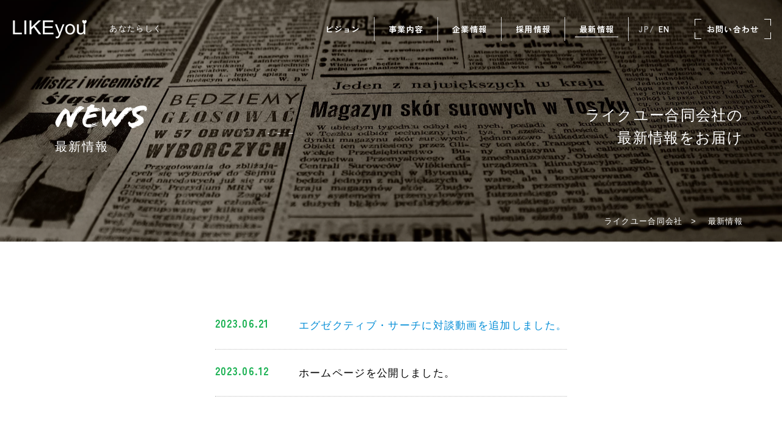

--- FILE ---
content_type: text/html; charset=UTF-8
request_url: https://www.likeyou.co.jp/news/news20230621/
body_size: 5747
content:
<!DOCTYPE html>
<html lang="ja">
<head>

<meta name="robots" content="noindex">
<script type="text/javascript">
document.location.href = 'https://www.likeyou.co.jp/news/';
</script>


<meta charset="UTF-8">
<meta name="Author" content="Like you GK">
<meta name="copyright" content="© 2026 Like you GK. All Rights Reserved.">
<meta http-equiv="Content-Type" content="text/html; charset=UTF-8">
<meta name="viewport" content="width=device-width, initial-scale=1, maximum-scale=1">
<title>
エグゼクティブ・サーチに対談動画を追加しました。：最新情報 -  ライクユー合同会社 -
</title>
<link rel="stylesheet" type="text/css" href="https://www.likeyou.co.jp/module/wp-content/themes/likeyou/style.css" media="tv,screen,print">
<link rel="stylesheet" type="text/css" href="https://www.likeyou.co.jp/module/wp-content/themes/likeyou/css/news.css" media="tv,screen,print">
<script src="//ajax.googleapis.com/ajax/libs/jquery/3.3.1/jquery.min.js"></script>
<script src="https://www.likeyou.co.jp/module/wp-content/themes/likeyou/js/script.js"></script>




		<!-- All in One SEO 4.3.9 - aioseo.com -->
		<meta name="description" content="ライクユー合同会社の最新情報をお届けします。" />
		<meta name="robots" content="max-image-preview:large" />
		<meta name="google-site-verification" content="z-547zFyrPNVUZET8K5bp5vExx0OfDg8KHOVX8Qmazs" />
		<link rel="canonical" href="https://www.likeyou.co.jp/news/news20230621/" />
		<meta name="generator" content="All in One SEO (AIOSEO) 4.3.9" />
		<meta property="og:locale" content="ja_JP" />
		<meta property="og:site_name" content="ライクユー合同会社" />
		<meta property="og:type" content="article" />
		<meta property="og:title" content="エグゼクティブ・サーチに対談動画を追加しました。 - ライクユー合同会社" />
		<meta property="og:description" content="ライクユー合同会社の最新情報をお届けします。" />
		<meta property="og:url" content="https://www.likeyou.co.jp/news/news20230621/" />
		<meta property="og:image" content="https://www.likeyou.co.jp/module/wp-content/uploads/2023/06/ogp.png" />
		<meta property="og:image:secure_url" content="https://www.likeyou.co.jp/module/wp-content/uploads/2023/06/ogp.png" />
		<meta property="og:image:width" content="1200" />
		<meta property="og:image:height" content="630" />
		<meta property="article:published_time" content="2023-06-21T05:03:09+00:00" />
		<meta property="article:modified_time" content="2023-06-21T05:03:36+00:00" />
		<meta name="twitter:card" content="summary_large_image" />
		<meta name="twitter:title" content="エグゼクティブ・サーチに対談動画を追加しました。 - ライクユー合同会社" />
		<meta name="twitter:description" content="ライクユー合同会社の最新情報をお届けします。" />
		<meta name="twitter:image" content="https://www.likeyou.co.jp/module/wp-content/uploads/2023/06/ogp.png" />
		<script type="application/ld+json" class="aioseo-schema">
			{"@context":"https:\/\/schema.org","@graph":[{"@type":"BreadcrumbList","@id":"https:\/\/www.likeyou.co.jp\/news\/news20230621\/#breadcrumblist","itemListElement":[{"@type":"ListItem","@id":"https:\/\/www.likeyou.co.jp\/#listItem","position":1,"item":{"@type":"WebPage","@id":"https:\/\/www.likeyou.co.jp\/","name":"\u30db\u30fc\u30e0","description":"\u30e9\u30a4\u30af\u30e6\u30fc\u5408\u540c\u4f1a\u793e\u306e\u516c\u5f0f\u30db\u30fc\u30e0\u30da\u30fc\u30b8\u3067\u3059\u3002\u3042\u306a\u305f\u3089\u3057\u304f\u30b9\u30c6\u30c3\u30d7\u30a2\u30c3\u30d7\u3002\u79c1\u305f\u3061\u306f\u3001\u3053\u308c\u307e\u3067\u57f9\u3063\u3066\u304d\u305f\u7d4c\u9a13\u3092\u5143\u306b\u3001\u300c\u3042\u306a\u305f\u3089\u3057\u304f\u300d\u306e\u5b9f\u73fe\u306b\u5411\u3051\u3066\u30b5\u30dd\u30fc\u30c8\u3057\u307e\u3059\u3002","url":"https:\/\/www.likeyou.co.jp\/"},"nextItem":"https:\/\/www.likeyou.co.jp\/news\/news20230621\/#listItem"},{"@type":"ListItem","@id":"https:\/\/www.likeyou.co.jp\/news\/news20230621\/#listItem","position":2,"item":{"@type":"WebPage","@id":"https:\/\/www.likeyou.co.jp\/news\/news20230621\/","name":"\u30a8\u30b0\u30bc\u30af\u30c6\u30a3\u30d6\u30fb\u30b5\u30fc\u30c1\u306b\u5bfe\u8ac7\u52d5\u753b\u3092\u8ffd\u52a0\u3057\u307e\u3057\u305f\u3002","description":"\u30e9\u30a4\u30af\u30e6\u30fc\u5408\u540c\u4f1a\u793e\u306e\u6700\u65b0\u60c5\u5831\u3092\u304a\u5c4a\u3051\u3057\u307e\u3059\u3002","url":"https:\/\/www.likeyou.co.jp\/news\/news20230621\/"},"previousItem":"https:\/\/www.likeyou.co.jp\/#listItem"}]},{"@type":"Organization","@id":"https:\/\/www.likeyou.co.jp\/#organization","name":"\u30e9\u30a4\u30af\u30e6\u30fc\u5408\u540c\u4f1a\u793e","url":"https:\/\/www.likeyou.co.jp\/","logo":{"@type":"ImageObject","url":"https:\/\/www.likeyou.co.jp\/module\/wp-content\/uploads\/2023\/06\/logo.png","@id":"https:\/\/www.likeyou.co.jp\/#organizationLogo","width":654,"height":170,"caption":"\u30e9\u30a4\u30af\u30e6\u30fc\u5408\u540c\u4f1a\u793e"},"image":{"@id":"https:\/\/www.likeyou.co.jp\/#organizationLogo"}},{"@type":"Person","@id":"https:\/\/www.likeyou.co.jp\/author\/admin\/#author","url":"https:\/\/www.likeyou.co.jp\/author\/admin\/","name":"admin","image":{"@type":"ImageObject","@id":"https:\/\/www.likeyou.co.jp\/news\/news20230621\/#authorImage","url":"https:\/\/secure.gravatar.com\/avatar\/481a575f80690be4e2a30a289a54fb06bfcfa1e10e6ad06e6808e5a306d597ae?s=96&d=mm&r=g","width":96,"height":96,"caption":"admin"}},{"@type":"WebPage","@id":"https:\/\/www.likeyou.co.jp\/news\/news20230621\/#webpage","url":"https:\/\/www.likeyou.co.jp\/news\/news20230621\/","name":"\u30a8\u30b0\u30bc\u30af\u30c6\u30a3\u30d6\u30fb\u30b5\u30fc\u30c1\u306b\u5bfe\u8ac7\u52d5\u753b\u3092\u8ffd\u52a0\u3057\u307e\u3057\u305f\u3002 - \u30e9\u30a4\u30af\u30e6\u30fc\u5408\u540c\u4f1a\u793e","description":"\u30e9\u30a4\u30af\u30e6\u30fc\u5408\u540c\u4f1a\u793e\u306e\u6700\u65b0\u60c5\u5831\u3092\u304a\u5c4a\u3051\u3057\u307e\u3059\u3002","inLanguage":"ja","isPartOf":{"@id":"https:\/\/www.likeyou.co.jp\/#website"},"breadcrumb":{"@id":"https:\/\/www.likeyou.co.jp\/news\/news20230621\/#breadcrumblist"},"author":{"@id":"https:\/\/www.likeyou.co.jp\/author\/admin\/#author"},"creator":{"@id":"https:\/\/www.likeyou.co.jp\/author\/admin\/#author"},"datePublished":"2023-06-21T05:03:09+09:00","dateModified":"2023-06-21T05:03:36+09:00"},{"@type":"WebSite","@id":"https:\/\/www.likeyou.co.jp\/#website","url":"https:\/\/www.likeyou.co.jp\/","name":"\u30e9\u30a4\u30af\u30e6\u30fc\u5408\u540c\u4f1a\u793e","description":"\u3042\u306a\u305f\u3089\u3057\u304f","inLanguage":"ja","publisher":{"@id":"https:\/\/www.likeyou.co.jp\/#organization"}}]}
		</script>
		<!-- All in One SEO -->

<style id='wp-img-auto-sizes-contain-inline-css' type='text/css'>
img:is([sizes=auto i],[sizes^="auto," i]){contain-intrinsic-size:3000px 1500px}
/*# sourceURL=wp-img-auto-sizes-contain-inline-css */
</style>
<link rel="icon" href="https://www.likeyou.co.jp/module/wp-content/uploads/2023/06/cropped-favicon-32x32.png" sizes="32x32" />
<link rel="icon" href="https://www.likeyou.co.jp/module/wp-content/uploads/2023/06/cropped-favicon-192x192.png" sizes="192x192" />
<link rel="apple-touch-icon" href="https://www.likeyou.co.jp/module/wp-content/uploads/2023/06/cropped-favicon-180x180.png" />
<meta name="msapplication-TileImage" content="https://www.likeyou.co.jp/module/wp-content/uploads/2023/06/cropped-favicon-270x270.png" />

<style id='global-styles-inline-css' type='text/css'>
:root{--wp--preset--aspect-ratio--square: 1;--wp--preset--aspect-ratio--4-3: 4/3;--wp--preset--aspect-ratio--3-4: 3/4;--wp--preset--aspect-ratio--3-2: 3/2;--wp--preset--aspect-ratio--2-3: 2/3;--wp--preset--aspect-ratio--16-9: 16/9;--wp--preset--aspect-ratio--9-16: 9/16;--wp--preset--color--black: #000000;--wp--preset--color--cyan-bluish-gray: #abb8c3;--wp--preset--color--white: #ffffff;--wp--preset--color--pale-pink: #f78da7;--wp--preset--color--vivid-red: #cf2e2e;--wp--preset--color--luminous-vivid-orange: #ff6900;--wp--preset--color--luminous-vivid-amber: #fcb900;--wp--preset--color--light-green-cyan: #7bdcb5;--wp--preset--color--vivid-green-cyan: #00d084;--wp--preset--color--pale-cyan-blue: #8ed1fc;--wp--preset--color--vivid-cyan-blue: #0693e3;--wp--preset--color--vivid-purple: #9b51e0;--wp--preset--gradient--vivid-cyan-blue-to-vivid-purple: linear-gradient(135deg,rgb(6,147,227) 0%,rgb(155,81,224) 100%);--wp--preset--gradient--light-green-cyan-to-vivid-green-cyan: linear-gradient(135deg,rgb(122,220,180) 0%,rgb(0,208,130) 100%);--wp--preset--gradient--luminous-vivid-amber-to-luminous-vivid-orange: linear-gradient(135deg,rgb(252,185,0) 0%,rgb(255,105,0) 100%);--wp--preset--gradient--luminous-vivid-orange-to-vivid-red: linear-gradient(135deg,rgb(255,105,0) 0%,rgb(207,46,46) 100%);--wp--preset--gradient--very-light-gray-to-cyan-bluish-gray: linear-gradient(135deg,rgb(238,238,238) 0%,rgb(169,184,195) 100%);--wp--preset--gradient--cool-to-warm-spectrum: linear-gradient(135deg,rgb(74,234,220) 0%,rgb(151,120,209) 20%,rgb(207,42,186) 40%,rgb(238,44,130) 60%,rgb(251,105,98) 80%,rgb(254,248,76) 100%);--wp--preset--gradient--blush-light-purple: linear-gradient(135deg,rgb(255,206,236) 0%,rgb(152,150,240) 100%);--wp--preset--gradient--blush-bordeaux: linear-gradient(135deg,rgb(254,205,165) 0%,rgb(254,45,45) 50%,rgb(107,0,62) 100%);--wp--preset--gradient--luminous-dusk: linear-gradient(135deg,rgb(255,203,112) 0%,rgb(199,81,192) 50%,rgb(65,88,208) 100%);--wp--preset--gradient--pale-ocean: linear-gradient(135deg,rgb(255,245,203) 0%,rgb(182,227,212) 50%,rgb(51,167,181) 100%);--wp--preset--gradient--electric-grass: linear-gradient(135deg,rgb(202,248,128) 0%,rgb(113,206,126) 100%);--wp--preset--gradient--midnight: linear-gradient(135deg,rgb(2,3,129) 0%,rgb(40,116,252) 100%);--wp--preset--font-size--small: 13px;--wp--preset--font-size--medium: 20px;--wp--preset--font-size--large: 36px;--wp--preset--font-size--x-large: 42px;--wp--preset--spacing--20: 0.44rem;--wp--preset--spacing--30: 0.67rem;--wp--preset--spacing--40: 1rem;--wp--preset--spacing--50: 1.5rem;--wp--preset--spacing--60: 2.25rem;--wp--preset--spacing--70: 3.38rem;--wp--preset--spacing--80: 5.06rem;--wp--preset--shadow--natural: 6px 6px 9px rgba(0, 0, 0, 0.2);--wp--preset--shadow--deep: 12px 12px 50px rgba(0, 0, 0, 0.4);--wp--preset--shadow--sharp: 6px 6px 0px rgba(0, 0, 0, 0.2);--wp--preset--shadow--outlined: 6px 6px 0px -3px rgb(255, 255, 255), 6px 6px rgb(0, 0, 0);--wp--preset--shadow--crisp: 6px 6px 0px rgb(0, 0, 0);}:where(.is-layout-flex){gap: 0.5em;}:where(.is-layout-grid){gap: 0.5em;}body .is-layout-flex{display: flex;}.is-layout-flex{flex-wrap: wrap;align-items: center;}.is-layout-flex > :is(*, div){margin: 0;}body .is-layout-grid{display: grid;}.is-layout-grid > :is(*, div){margin: 0;}:where(.wp-block-columns.is-layout-flex){gap: 2em;}:where(.wp-block-columns.is-layout-grid){gap: 2em;}:where(.wp-block-post-template.is-layout-flex){gap: 1.25em;}:where(.wp-block-post-template.is-layout-grid){gap: 1.25em;}.has-black-color{color: var(--wp--preset--color--black) !important;}.has-cyan-bluish-gray-color{color: var(--wp--preset--color--cyan-bluish-gray) !important;}.has-white-color{color: var(--wp--preset--color--white) !important;}.has-pale-pink-color{color: var(--wp--preset--color--pale-pink) !important;}.has-vivid-red-color{color: var(--wp--preset--color--vivid-red) !important;}.has-luminous-vivid-orange-color{color: var(--wp--preset--color--luminous-vivid-orange) !important;}.has-luminous-vivid-amber-color{color: var(--wp--preset--color--luminous-vivid-amber) !important;}.has-light-green-cyan-color{color: var(--wp--preset--color--light-green-cyan) !important;}.has-vivid-green-cyan-color{color: var(--wp--preset--color--vivid-green-cyan) !important;}.has-pale-cyan-blue-color{color: var(--wp--preset--color--pale-cyan-blue) !important;}.has-vivid-cyan-blue-color{color: var(--wp--preset--color--vivid-cyan-blue) !important;}.has-vivid-purple-color{color: var(--wp--preset--color--vivid-purple) !important;}.has-black-background-color{background-color: var(--wp--preset--color--black) !important;}.has-cyan-bluish-gray-background-color{background-color: var(--wp--preset--color--cyan-bluish-gray) !important;}.has-white-background-color{background-color: var(--wp--preset--color--white) !important;}.has-pale-pink-background-color{background-color: var(--wp--preset--color--pale-pink) !important;}.has-vivid-red-background-color{background-color: var(--wp--preset--color--vivid-red) !important;}.has-luminous-vivid-orange-background-color{background-color: var(--wp--preset--color--luminous-vivid-orange) !important;}.has-luminous-vivid-amber-background-color{background-color: var(--wp--preset--color--luminous-vivid-amber) !important;}.has-light-green-cyan-background-color{background-color: var(--wp--preset--color--light-green-cyan) !important;}.has-vivid-green-cyan-background-color{background-color: var(--wp--preset--color--vivid-green-cyan) !important;}.has-pale-cyan-blue-background-color{background-color: var(--wp--preset--color--pale-cyan-blue) !important;}.has-vivid-cyan-blue-background-color{background-color: var(--wp--preset--color--vivid-cyan-blue) !important;}.has-vivid-purple-background-color{background-color: var(--wp--preset--color--vivid-purple) !important;}.has-black-border-color{border-color: var(--wp--preset--color--black) !important;}.has-cyan-bluish-gray-border-color{border-color: var(--wp--preset--color--cyan-bluish-gray) !important;}.has-white-border-color{border-color: var(--wp--preset--color--white) !important;}.has-pale-pink-border-color{border-color: var(--wp--preset--color--pale-pink) !important;}.has-vivid-red-border-color{border-color: var(--wp--preset--color--vivid-red) !important;}.has-luminous-vivid-orange-border-color{border-color: var(--wp--preset--color--luminous-vivid-orange) !important;}.has-luminous-vivid-amber-border-color{border-color: var(--wp--preset--color--luminous-vivid-amber) !important;}.has-light-green-cyan-border-color{border-color: var(--wp--preset--color--light-green-cyan) !important;}.has-vivid-green-cyan-border-color{border-color: var(--wp--preset--color--vivid-green-cyan) !important;}.has-pale-cyan-blue-border-color{border-color: var(--wp--preset--color--pale-cyan-blue) !important;}.has-vivid-cyan-blue-border-color{border-color: var(--wp--preset--color--vivid-cyan-blue) !important;}.has-vivid-purple-border-color{border-color: var(--wp--preset--color--vivid-purple) !important;}.has-vivid-cyan-blue-to-vivid-purple-gradient-background{background: var(--wp--preset--gradient--vivid-cyan-blue-to-vivid-purple) !important;}.has-light-green-cyan-to-vivid-green-cyan-gradient-background{background: var(--wp--preset--gradient--light-green-cyan-to-vivid-green-cyan) !important;}.has-luminous-vivid-amber-to-luminous-vivid-orange-gradient-background{background: var(--wp--preset--gradient--luminous-vivid-amber-to-luminous-vivid-orange) !important;}.has-luminous-vivid-orange-to-vivid-red-gradient-background{background: var(--wp--preset--gradient--luminous-vivid-orange-to-vivid-red) !important;}.has-very-light-gray-to-cyan-bluish-gray-gradient-background{background: var(--wp--preset--gradient--very-light-gray-to-cyan-bluish-gray) !important;}.has-cool-to-warm-spectrum-gradient-background{background: var(--wp--preset--gradient--cool-to-warm-spectrum) !important;}.has-blush-light-purple-gradient-background{background: var(--wp--preset--gradient--blush-light-purple) !important;}.has-blush-bordeaux-gradient-background{background: var(--wp--preset--gradient--blush-bordeaux) !important;}.has-luminous-dusk-gradient-background{background: var(--wp--preset--gradient--luminous-dusk) !important;}.has-pale-ocean-gradient-background{background: var(--wp--preset--gradient--pale-ocean) !important;}.has-electric-grass-gradient-background{background: var(--wp--preset--gradient--electric-grass) !important;}.has-midnight-gradient-background{background: var(--wp--preset--gradient--midnight) !important;}.has-small-font-size{font-size: var(--wp--preset--font-size--small) !important;}.has-medium-font-size{font-size: var(--wp--preset--font-size--medium) !important;}.has-large-font-size{font-size: var(--wp--preset--font-size--large) !important;}.has-x-large-font-size{font-size: var(--wp--preset--font-size--x-large) !important;}
/*# sourceURL=global-styles-inline-css */
</style>
</head>
<body class="jp news20230621 post single-news news navposition-up">


<div id="loading" class="loader"><div class="one"></div><div class="two"></div><div class="three"></div><div class="four"></div></div>
<header>
<div id="header">
<div id="logoarea">
<h1>
<a href="https://www.likeyou.co.jp"><img src="https://www.likeyou.co.jp/module/wp-content/uploads/2023/06/logo_w.png" alt="ライクユー合同会社"><span>あなたらしく</span></a>
</h1>
</div>


<input id="nav-input" type="checkbox" class="nav-unshown" name="nav-unshown">
<label id="nav-open" for="nav-input"><span></span></label>

<div id="navarea">
<div class="navarea-inner">
<nav id="globalnavi">
<ul>
<li><a href="https://www.likeyou.co.jp/vision/">ビジョン</a>
</li>

<li><a href="https://www.likeyou.co.jp/service/">事業内容</a>
<div class="nav-inner">
<ul>
<li><a href="https://www.likeyou.co.jp/service/executive_search/">エグゼクティブ・サーチ（有料職業紹介事業）</a></li>
<li><a href="https://www.likeyou.co.jp/service/consulting/">経営コンサルティング事業</a></li>
<li><a href="https://www.likeyou.co.jp/service/entertainment/">エンターテイメント事業</a></li>
</ul>
</div>
</li>

<li><a href="https://www.likeyou.co.jp/corporate/">企業情報</a>
</li>

<li><a href="https://www.likeyou.co.jp/recruit/">採用情報</a>
</li>

<li class="globalnavi-li act">
<a href="https://www.likeyou.co.jp/news/">
最新情報</a>
</li>
<li class="lang-li">JP/<a href="https://www.likeyou.co.jp/global/">EN</a></li>
</ul>
</nav>

<div id="utilnav">
<div id="entryarea">
<a href="https://www.likeyou.co.jp/contact/">お問い合わせ</a>
</div>
</div>

</div>
</div>
</div>
</header>



<main>

<div id="headline">
<div class="inner">
<div>
<hgroup>
<h1>最新情報</h1>
<h1 class="en">NEWS</h1>
</hgroup>
</div>

<p>ライクユー合同会社の<br />
最新情報をお届け</p>
</div>

<div id="breadcrumbs">
<ul>
<li><a href="https://www.likeyou.co.jp">ライクユー合同会社</a></li>
			<li><a href="https://www.likeyou.co.jp/news/">最新情報</a></li>
		<li>エグゼクティブ・サーチに対談動画を追加しました。</li>
	</ul>
</div>

<div class="headline-img">
<img src="https://www.likeyou.co.jp/module/wp-content/uploads/2023/06/img_news.jpg" alt="最新情報">
</div>
</div>

<div class="contentsarea">
<article id="leftcolumn">

<div class="news-title">
<h1>エグゼクティブ・サーチに対談動画を追加しました。</h1>
<time datetime="2023-06-21">2023.06.21</time>
</div>

<div class="news-contents">
</div>

<p class="back"><a href="https://www.likeyou.co.jp/news/">最新情報TOPに戻る</a></p>


</article>



<div id="sidearea">
<nav id="subnavi">
<h2>最新のニュース</h2>
	<ul>
							</ul>
</nav>


</div>


</div>
</main>

<div id="totop"><a href="#"><span>ページの先頭へ</span></a></div>

<aside class="contact-block">
<div class="contact-block-inner">
<div class="txt-area">
<h2><span class="en">CONTACT</span></h2>
<p>お問い合わせはこちらから。</p>
</div>

<ul>
<li>
<span class="tel">03-5456-5047</span>
</li>
<li>
<span class="mail">inquiries@likeyou.co.jp</span>
</li>
</ul>
</div>
</aside>


<footer>
<div id="footer">

<div id="footer-info">
<h2>
<a href="https://www.likeyou.co.jp/" class="custom-logo-link" rel="home"><img width="654" height="170" src="https://www.likeyou.co.jp/module/wp-content/uploads/2023/06/logo.png" class="custom-logo" alt="ライクユー合同会社" decoding="async" fetchpriority="high" /></a><a href="https://www.likeyou.co.jp">ライクユー合同会社</a></h2>

<p>あなたらしく</p>

<address>
〒150-0031<br />
東京都渋谷区桜丘町26-1 セルリアンタワー15階<br />
TEL：03-5456-5047<br />
FAX：03-4363-1513</address>

</div>



<nav id="footernavi">
<ul class="footer-ul">
<li><a href="https://www.likeyou.co.jp/vision/">ビジョン</a>


</li>
<li><a href="https://www.likeyou.co.jp/service/">事業内容</a>

<ul>
<li><a href="https://www.likeyou.co.jp/service/executive_search/">エグゼクティブ・サーチ（有料職業紹介事業）</a></li>
<li><a href="https://www.likeyou.co.jp/service/consulting/">経営コンサルティング事業</a></li>
<li><a href="https://www.likeyou.co.jp/service/entertainment/">エンターテイメント事業</a></li>
</ul>

</li>
<li><a href="https://www.likeyou.co.jp/corporate/">企業情報</a>


</li>
<li><a href="https://www.likeyou.co.jp/recruit/">採用情報</a>


</li>

<li>
<a href="https://www.likeyou.co.jp/news/">最新情報</a>
</li>
<li>
<a href="https://www.likeyou.co.jp/contact/">お問い合わせ</a>
</li>
<li>
<a href="https://www.likeyou.co.jp/global/">Global site</a>
</li>
</ul>
</nav>
</div>

<div class="footer-bottom-area">
<a href="https://www.likeyou.co.jp/privacypolicy/">プライバシーポリシー</a>
<small>&#169; 2026 Like you GK. All Rights Reserved.</small>
</div>
</footer>
<script type="speculationrules">
{"prefetch":[{"source":"document","where":{"and":[{"href_matches":"/*"},{"not":{"href_matches":["/module/wp-*.php","/module/wp-admin/*","/module/wp-content/uploads/*","/module/wp-content/*","/module/wp-content/plugins/*","/module/wp-content/themes/likeyou/*","/*\\?(.+)"]}},{"not":{"selector_matches":"a[rel~=\"nofollow\"]"}},{"not":{"selector_matches":".no-prefetch, .no-prefetch a"}}]},"eagerness":"conservative"}]}
</script>
<script type="text/javascript" id="logo-js-extra">
/* <![CDATA[ */
var tmp_path = {"temp_uri":"https://www.likeyou.co.jp/module/wp-content/themes/likeyou","home_url":"https://www.likeyou.co.jp"};
//# sourceURL=logo-js-extra
/* ]]> */
</script>
<script type="text/javascript" src="https://www.likeyou.co.jp/module/wp-content/themes/likeyou/js/script.js?ver=1.0" id="logo-js"></script>
<script type="text/javascript" src="https://ajaxzip3.github.io/ajaxzip3.js?ver=6.9" id="ajaxzip3-js"></script>
</body>
</html>

--- FILE ---
content_type: text/html; charset=UTF-8
request_url: https://www.likeyou.co.jp/news/
body_size: 5283
content:
<!DOCTYPE html>
<html lang="ja">
<head>



<meta charset="UTF-8">
<meta name="Author" content="Like you GK">
<meta name="copyright" content="© 2026 Like you GK. All Rights Reserved.">
<meta http-equiv="Content-Type" content="text/html; charset=UTF-8">
<meta name="viewport" content="width=device-width, initial-scale=1, maximum-scale=1">
<title>
最新情報 -  ライクユー合同会社 -
</title>
<link rel="stylesheet" type="text/css" href="https://www.likeyou.co.jp/module/wp-content/themes/likeyou/style.css" media="tv,screen,print">
<link rel="stylesheet" type="text/css" href="https://www.likeyou.co.jp/module/wp-content/themes/likeyou/css/news.css" media="tv,screen,print">
<script src="//ajax.googleapis.com/ajax/libs/jquery/3.3.1/jquery.min.js"></script>
<script src="https://www.likeyou.co.jp/module/wp-content/themes/likeyou/js/script.js"></script>




		<!-- All in One SEO 4.3.9 - aioseo.com -->
		<meta name="robots" content="max-image-preview:large" />
		<meta name="google-site-verification" content="z-547zFyrPNVUZET8K5bp5vExx0OfDg8KHOVX8Qmazs" />
		<link rel="canonical" href="https://www.likeyou.co.jp/news/" />
		<meta name="generator" content="All in One SEO (AIOSEO) 4.3.9" />
		<meta property="og:locale" content="ja_JP" />
		<meta property="og:site_name" content="ライクユー合同会社" />
		<meta property="og:type" content="website" />
		<meta property="og:title" content="最新情報 - ライクユー合同会社" />
		<meta property="og:url" content="https://www.likeyou.co.jp/news/" />
		<meta property="og:image" content="https://www.likeyou.co.jp/module/wp-content/uploads/2023/06/ogp.png" />
		<meta property="og:image:secure_url" content="https://www.likeyou.co.jp/module/wp-content/uploads/2023/06/ogp.png" />
		<meta property="og:image:width" content="1200" />
		<meta property="og:image:height" content="630" />
		<meta name="twitter:card" content="summary_large_image" />
		<meta name="twitter:title" content="最新情報 - ライクユー合同会社" />
		<meta name="twitter:image" content="https://www.likeyou.co.jp/module/wp-content/uploads/2023/06/ogp.png" />
		<script type="application/ld+json" class="aioseo-schema">
			{"@context":"https:\/\/schema.org","@graph":[{"@type":"BreadcrumbList","@id":"https:\/\/www.likeyou.co.jp\/news\/#breadcrumblist","itemListElement":[{"@type":"ListItem","@id":"https:\/\/www.likeyou.co.jp\/#listItem","position":1,"item":{"@type":"WebPage","@id":"https:\/\/www.likeyou.co.jp\/","name":"\u30db\u30fc\u30e0","description":"\u30e9\u30a4\u30af\u30e6\u30fc\u5408\u540c\u4f1a\u793e\u306e\u516c\u5f0f\u30db\u30fc\u30e0\u30da\u30fc\u30b8\u3067\u3059\u3002\u3042\u306a\u305f\u3089\u3057\u304f\u30b9\u30c6\u30c3\u30d7\u30a2\u30c3\u30d7\u3002\u79c1\u305f\u3061\u306f\u3001\u3053\u308c\u307e\u3067\u57f9\u3063\u3066\u304d\u305f\u7d4c\u9a13\u3092\u5143\u306b\u3001\u300c\u3042\u306a\u305f\u3089\u3057\u304f\u300d\u306e\u5b9f\u73fe\u306b\u5411\u3051\u3066\u30b5\u30dd\u30fc\u30c8\u3057\u307e\u3059\u3002","url":"https:\/\/www.likeyou.co.jp\/"},"nextItem":"https:\/\/www.likeyou.co.jp\/news\/#listItem"},{"@type":"ListItem","@id":"https:\/\/www.likeyou.co.jp\/news\/#listItem","position":2,"item":{"@type":"WebPage","@id":"https:\/\/www.likeyou.co.jp\/news\/","name":"\u6700\u65b0\u60c5\u5831","url":"https:\/\/www.likeyou.co.jp\/news\/"},"previousItem":"https:\/\/www.likeyou.co.jp\/#listItem"}]},{"@type":"CollectionPage","@id":"https:\/\/www.likeyou.co.jp\/news\/#collectionpage","url":"https:\/\/www.likeyou.co.jp\/news\/","name":"\u6700\u65b0\u60c5\u5831 - \u30e9\u30a4\u30af\u30e6\u30fc\u5408\u540c\u4f1a\u793e","inLanguage":"ja","isPartOf":{"@id":"https:\/\/www.likeyou.co.jp\/#website"},"breadcrumb":{"@id":"https:\/\/www.likeyou.co.jp\/news\/#breadcrumblist"}},{"@type":"Organization","@id":"https:\/\/www.likeyou.co.jp\/#organization","name":"\u30e9\u30a4\u30af\u30e6\u30fc\u5408\u540c\u4f1a\u793e","url":"https:\/\/www.likeyou.co.jp\/","logo":{"@type":"ImageObject","url":"https:\/\/www.likeyou.co.jp\/module\/wp-content\/uploads\/2023\/06\/logo.png","@id":"https:\/\/www.likeyou.co.jp\/#organizationLogo","width":654,"height":170,"caption":"\u30e9\u30a4\u30af\u30e6\u30fc\u5408\u540c\u4f1a\u793e"},"image":{"@id":"https:\/\/www.likeyou.co.jp\/#organizationLogo"}},{"@type":"WebSite","@id":"https:\/\/www.likeyou.co.jp\/#website","url":"https:\/\/www.likeyou.co.jp\/","name":"\u30e9\u30a4\u30af\u30e6\u30fc\u5408\u540c\u4f1a\u793e","description":"\u3042\u306a\u305f\u3089\u3057\u304f","inLanguage":"ja","publisher":{"@id":"https:\/\/www.likeyou.co.jp\/#organization"}}]}
		</script>
		<!-- All in One SEO -->

<style id='wp-img-auto-sizes-contain-inline-css' type='text/css'>
img:is([sizes=auto i],[sizes^="auto," i]){contain-intrinsic-size:3000px 1500px}
/*# sourceURL=wp-img-auto-sizes-contain-inline-css */
</style>
<link rel="icon" href="https://www.likeyou.co.jp/module/wp-content/uploads/2023/06/cropped-favicon-32x32.png" sizes="32x32" />
<link rel="icon" href="https://www.likeyou.co.jp/module/wp-content/uploads/2023/06/cropped-favicon-192x192.png" sizes="192x192" />
<link rel="apple-touch-icon" href="https://www.likeyou.co.jp/module/wp-content/uploads/2023/06/cropped-favicon-180x180.png" />
<meta name="msapplication-TileImage" content="https://www.likeyou.co.jp/module/wp-content/uploads/2023/06/cropped-favicon-270x270.png" />

<style id='global-styles-inline-css' type='text/css'>
:root{--wp--preset--aspect-ratio--square: 1;--wp--preset--aspect-ratio--4-3: 4/3;--wp--preset--aspect-ratio--3-4: 3/4;--wp--preset--aspect-ratio--3-2: 3/2;--wp--preset--aspect-ratio--2-3: 2/3;--wp--preset--aspect-ratio--16-9: 16/9;--wp--preset--aspect-ratio--9-16: 9/16;--wp--preset--color--black: #000000;--wp--preset--color--cyan-bluish-gray: #abb8c3;--wp--preset--color--white: #ffffff;--wp--preset--color--pale-pink: #f78da7;--wp--preset--color--vivid-red: #cf2e2e;--wp--preset--color--luminous-vivid-orange: #ff6900;--wp--preset--color--luminous-vivid-amber: #fcb900;--wp--preset--color--light-green-cyan: #7bdcb5;--wp--preset--color--vivid-green-cyan: #00d084;--wp--preset--color--pale-cyan-blue: #8ed1fc;--wp--preset--color--vivid-cyan-blue: #0693e3;--wp--preset--color--vivid-purple: #9b51e0;--wp--preset--gradient--vivid-cyan-blue-to-vivid-purple: linear-gradient(135deg,rgb(6,147,227) 0%,rgb(155,81,224) 100%);--wp--preset--gradient--light-green-cyan-to-vivid-green-cyan: linear-gradient(135deg,rgb(122,220,180) 0%,rgb(0,208,130) 100%);--wp--preset--gradient--luminous-vivid-amber-to-luminous-vivid-orange: linear-gradient(135deg,rgb(252,185,0) 0%,rgb(255,105,0) 100%);--wp--preset--gradient--luminous-vivid-orange-to-vivid-red: linear-gradient(135deg,rgb(255,105,0) 0%,rgb(207,46,46) 100%);--wp--preset--gradient--very-light-gray-to-cyan-bluish-gray: linear-gradient(135deg,rgb(238,238,238) 0%,rgb(169,184,195) 100%);--wp--preset--gradient--cool-to-warm-spectrum: linear-gradient(135deg,rgb(74,234,220) 0%,rgb(151,120,209) 20%,rgb(207,42,186) 40%,rgb(238,44,130) 60%,rgb(251,105,98) 80%,rgb(254,248,76) 100%);--wp--preset--gradient--blush-light-purple: linear-gradient(135deg,rgb(255,206,236) 0%,rgb(152,150,240) 100%);--wp--preset--gradient--blush-bordeaux: linear-gradient(135deg,rgb(254,205,165) 0%,rgb(254,45,45) 50%,rgb(107,0,62) 100%);--wp--preset--gradient--luminous-dusk: linear-gradient(135deg,rgb(255,203,112) 0%,rgb(199,81,192) 50%,rgb(65,88,208) 100%);--wp--preset--gradient--pale-ocean: linear-gradient(135deg,rgb(255,245,203) 0%,rgb(182,227,212) 50%,rgb(51,167,181) 100%);--wp--preset--gradient--electric-grass: linear-gradient(135deg,rgb(202,248,128) 0%,rgb(113,206,126) 100%);--wp--preset--gradient--midnight: linear-gradient(135deg,rgb(2,3,129) 0%,rgb(40,116,252) 100%);--wp--preset--font-size--small: 13px;--wp--preset--font-size--medium: 20px;--wp--preset--font-size--large: 36px;--wp--preset--font-size--x-large: 42px;--wp--preset--spacing--20: 0.44rem;--wp--preset--spacing--30: 0.67rem;--wp--preset--spacing--40: 1rem;--wp--preset--spacing--50: 1.5rem;--wp--preset--spacing--60: 2.25rem;--wp--preset--spacing--70: 3.38rem;--wp--preset--spacing--80: 5.06rem;--wp--preset--shadow--natural: 6px 6px 9px rgba(0, 0, 0, 0.2);--wp--preset--shadow--deep: 12px 12px 50px rgba(0, 0, 0, 0.4);--wp--preset--shadow--sharp: 6px 6px 0px rgba(0, 0, 0, 0.2);--wp--preset--shadow--outlined: 6px 6px 0px -3px rgb(255, 255, 255), 6px 6px rgb(0, 0, 0);--wp--preset--shadow--crisp: 6px 6px 0px rgb(0, 0, 0);}:where(.is-layout-flex){gap: 0.5em;}:where(.is-layout-grid){gap: 0.5em;}body .is-layout-flex{display: flex;}.is-layout-flex{flex-wrap: wrap;align-items: center;}.is-layout-flex > :is(*, div){margin: 0;}body .is-layout-grid{display: grid;}.is-layout-grid > :is(*, div){margin: 0;}:where(.wp-block-columns.is-layout-flex){gap: 2em;}:where(.wp-block-columns.is-layout-grid){gap: 2em;}:where(.wp-block-post-template.is-layout-flex){gap: 1.25em;}:where(.wp-block-post-template.is-layout-grid){gap: 1.25em;}.has-black-color{color: var(--wp--preset--color--black) !important;}.has-cyan-bluish-gray-color{color: var(--wp--preset--color--cyan-bluish-gray) !important;}.has-white-color{color: var(--wp--preset--color--white) !important;}.has-pale-pink-color{color: var(--wp--preset--color--pale-pink) !important;}.has-vivid-red-color{color: var(--wp--preset--color--vivid-red) !important;}.has-luminous-vivid-orange-color{color: var(--wp--preset--color--luminous-vivid-orange) !important;}.has-luminous-vivid-amber-color{color: var(--wp--preset--color--luminous-vivid-amber) !important;}.has-light-green-cyan-color{color: var(--wp--preset--color--light-green-cyan) !important;}.has-vivid-green-cyan-color{color: var(--wp--preset--color--vivid-green-cyan) !important;}.has-pale-cyan-blue-color{color: var(--wp--preset--color--pale-cyan-blue) !important;}.has-vivid-cyan-blue-color{color: var(--wp--preset--color--vivid-cyan-blue) !important;}.has-vivid-purple-color{color: var(--wp--preset--color--vivid-purple) !important;}.has-black-background-color{background-color: var(--wp--preset--color--black) !important;}.has-cyan-bluish-gray-background-color{background-color: var(--wp--preset--color--cyan-bluish-gray) !important;}.has-white-background-color{background-color: var(--wp--preset--color--white) !important;}.has-pale-pink-background-color{background-color: var(--wp--preset--color--pale-pink) !important;}.has-vivid-red-background-color{background-color: var(--wp--preset--color--vivid-red) !important;}.has-luminous-vivid-orange-background-color{background-color: var(--wp--preset--color--luminous-vivid-orange) !important;}.has-luminous-vivid-amber-background-color{background-color: var(--wp--preset--color--luminous-vivid-amber) !important;}.has-light-green-cyan-background-color{background-color: var(--wp--preset--color--light-green-cyan) !important;}.has-vivid-green-cyan-background-color{background-color: var(--wp--preset--color--vivid-green-cyan) !important;}.has-pale-cyan-blue-background-color{background-color: var(--wp--preset--color--pale-cyan-blue) !important;}.has-vivid-cyan-blue-background-color{background-color: var(--wp--preset--color--vivid-cyan-blue) !important;}.has-vivid-purple-background-color{background-color: var(--wp--preset--color--vivid-purple) !important;}.has-black-border-color{border-color: var(--wp--preset--color--black) !important;}.has-cyan-bluish-gray-border-color{border-color: var(--wp--preset--color--cyan-bluish-gray) !important;}.has-white-border-color{border-color: var(--wp--preset--color--white) !important;}.has-pale-pink-border-color{border-color: var(--wp--preset--color--pale-pink) !important;}.has-vivid-red-border-color{border-color: var(--wp--preset--color--vivid-red) !important;}.has-luminous-vivid-orange-border-color{border-color: var(--wp--preset--color--luminous-vivid-orange) !important;}.has-luminous-vivid-amber-border-color{border-color: var(--wp--preset--color--luminous-vivid-amber) !important;}.has-light-green-cyan-border-color{border-color: var(--wp--preset--color--light-green-cyan) !important;}.has-vivid-green-cyan-border-color{border-color: var(--wp--preset--color--vivid-green-cyan) !important;}.has-pale-cyan-blue-border-color{border-color: var(--wp--preset--color--pale-cyan-blue) !important;}.has-vivid-cyan-blue-border-color{border-color: var(--wp--preset--color--vivid-cyan-blue) !important;}.has-vivid-purple-border-color{border-color: var(--wp--preset--color--vivid-purple) !important;}.has-vivid-cyan-blue-to-vivid-purple-gradient-background{background: var(--wp--preset--gradient--vivid-cyan-blue-to-vivid-purple) !important;}.has-light-green-cyan-to-vivid-green-cyan-gradient-background{background: var(--wp--preset--gradient--light-green-cyan-to-vivid-green-cyan) !important;}.has-luminous-vivid-amber-to-luminous-vivid-orange-gradient-background{background: var(--wp--preset--gradient--luminous-vivid-amber-to-luminous-vivid-orange) !important;}.has-luminous-vivid-orange-to-vivid-red-gradient-background{background: var(--wp--preset--gradient--luminous-vivid-orange-to-vivid-red) !important;}.has-very-light-gray-to-cyan-bluish-gray-gradient-background{background: var(--wp--preset--gradient--very-light-gray-to-cyan-bluish-gray) !important;}.has-cool-to-warm-spectrum-gradient-background{background: var(--wp--preset--gradient--cool-to-warm-spectrum) !important;}.has-blush-light-purple-gradient-background{background: var(--wp--preset--gradient--blush-light-purple) !important;}.has-blush-bordeaux-gradient-background{background: var(--wp--preset--gradient--blush-bordeaux) !important;}.has-luminous-dusk-gradient-background{background: var(--wp--preset--gradient--luminous-dusk) !important;}.has-pale-ocean-gradient-background{background: var(--wp--preset--gradient--pale-ocean) !important;}.has-electric-grass-gradient-background{background: var(--wp--preset--gradient--electric-grass) !important;}.has-midnight-gradient-background{background: var(--wp--preset--gradient--midnight) !important;}.has-small-font-size{font-size: var(--wp--preset--font-size--small) !important;}.has-medium-font-size{font-size: var(--wp--preset--font-size--medium) !important;}.has-large-font-size{font-size: var(--wp--preset--font-size--large) !important;}.has-x-large-font-size{font-size: var(--wp--preset--font-size--x-large) !important;}
/*# sourceURL=global-styles-inline-css */
</style>
</head>
<body class="jp news20230621 post news navposition-up">


<div id="loading" class="loader"><div class="one"></div><div class="two"></div><div class="three"></div><div class="four"></div></div>
<header>
<div id="header">
<div id="logoarea">
<h1>
<a href="https://www.likeyou.co.jp"><img src="https://www.likeyou.co.jp/module/wp-content/uploads/2023/06/logo_w.png" alt="ライクユー合同会社"><span>あなたらしく</span></a>
</h1>
</div>


<input id="nav-input" type="checkbox" class="nav-unshown" name="nav-unshown">
<label id="nav-open" for="nav-input"><span></span></label>

<div id="navarea">
<div class="navarea-inner">
<nav id="globalnavi">
<ul>
<li><a href="https://www.likeyou.co.jp/vision/">ビジョン</a>
</li>

<li><a href="https://www.likeyou.co.jp/service/">事業内容</a>
<div class="nav-inner">
<ul>
<li><a href="https://www.likeyou.co.jp/service/executive_search/">エグゼクティブ・サーチ（有料職業紹介事業）</a></li>
<li><a href="https://www.likeyou.co.jp/service/consulting/">経営コンサルティング事業</a></li>
<li><a href="https://www.likeyou.co.jp/service/entertainment/">エンターテイメント事業</a></li>
</ul>
</div>
</li>

<li><a href="https://www.likeyou.co.jp/corporate/">企業情報</a>
</li>

<li><a href="https://www.likeyou.co.jp/recruit/">採用情報</a>
</li>

<li class="globalnavi-li act">
<a href="https://www.likeyou.co.jp/news/">
最新情報</a>
</li>
<li class="lang-li">JP/<a href="https://www.likeyou.co.jp/global/">EN</a></li>
</ul>
</nav>

<div id="utilnav">
<div id="entryarea">
<a href="https://www.likeyou.co.jp/contact/">お問い合わせ</a>
</div>
</div>

</div>
</div>
</div>
</header>

<main>

<div id="headline">
<div class="inner">
<div>
<hgroup>
<h1>最新情報</h1>
<h1 class="en">NEWS</h1>
</hgroup>
</div>

<p>ライクユー合同会社の<br />
最新情報をお届け</p>
</div>

<div id="breadcrumbs">
<ul>
<li><a href="https://www.likeyou.co.jp">ライクユー合同会社</a></li>
			<li>最新情報</li>
	</ul>
</div>

<div class="headline-img">
<img src="https://www.likeyou.co.jp/module/wp-content/uploads/2023/06/img_news.jpg" alt="最新情報">
</div>
</div>


<article class="contentsarea single">

<ul class="news-ul">
<li>
<dl>
<dt><time datetime="2023-06-21">2023.06.21</time></dt>
<dd>
<a href="https://www.likeyou.co.jp/service/executive_search/">エグゼクティブ・サーチに対談動画を追加しました。</a>
</dd>
</dl>
</li>
<li>
<dl>
<dt><time datetime="2023-06-12">2023.06.12</time></dt>
<dd>
ホームページを公開しました。</dd>
</dl>
</li>
</ul>

</article>

</div>
</main>

<div id="totop"><a href="#"><span>ページの先頭へ</span></a></div>

<aside class="contact-block">
<div class="contact-block-inner">
<div class="txt-area">
<h2><span class="en">CONTACT</span></h2>
<p>お問い合わせはこちらから。</p>
</div>

<ul>
<li>
<span class="tel">03-5456-5047</span>
</li>
<li>
<span class="mail">inquiries@likeyou.co.jp</span>
</li>
</ul>
</div>
</aside>


<footer>
<div id="footer">

<div id="footer-info">
<h2>
<a href="https://www.likeyou.co.jp/" class="custom-logo-link" rel="home"><img width="654" height="170" src="https://www.likeyou.co.jp/module/wp-content/uploads/2023/06/logo.png" class="custom-logo" alt="ライクユー合同会社" decoding="async" fetchpriority="high" /></a><a href="https://www.likeyou.co.jp">ライクユー合同会社</a></h2>

<p>あなたらしく</p>

<address>
〒150-0031<br />
東京都渋谷区桜丘町26-1 セルリアンタワー15階<br />
TEL：03-5456-5047<br />
FAX：03-4363-1513</address>

</div>



<nav id="footernavi">
<ul class="footer-ul">
<li><a href="https://www.likeyou.co.jp/vision/">ビジョン</a>


</li>
<li><a href="https://www.likeyou.co.jp/service/">事業内容</a>

<ul>
<li><a href="https://www.likeyou.co.jp/service/executive_search/">エグゼクティブ・サーチ（有料職業紹介事業）</a></li>
<li><a href="https://www.likeyou.co.jp/service/consulting/">経営コンサルティング事業</a></li>
<li><a href="https://www.likeyou.co.jp/service/entertainment/">エンターテイメント事業</a></li>
</ul>

</li>
<li><a href="https://www.likeyou.co.jp/corporate/">企業情報</a>


</li>
<li><a href="https://www.likeyou.co.jp/recruit/">採用情報</a>


</li>

<li>
<a href="https://www.likeyou.co.jp/news/">最新情報</a>
</li>
<li>
<a href="https://www.likeyou.co.jp/contact/">お問い合わせ</a>
</li>
<li>
<a href="https://www.likeyou.co.jp/global/">Global site</a>
</li>
</ul>
</nav>
</div>

<div class="footer-bottom-area">
<a href="https://www.likeyou.co.jp/privacypolicy/">プライバシーポリシー</a>
<small>&#169; 2026 Like you GK. All Rights Reserved.</small>
</div>
</footer>
<script type="speculationrules">
{"prefetch":[{"source":"document","where":{"and":[{"href_matches":"/*"},{"not":{"href_matches":["/module/wp-*.php","/module/wp-admin/*","/module/wp-content/uploads/*","/module/wp-content/*","/module/wp-content/plugins/*","/module/wp-content/themes/likeyou/*","/*\\?(.+)"]}},{"not":{"selector_matches":"a[rel~=\"nofollow\"]"}},{"not":{"selector_matches":".no-prefetch, .no-prefetch a"}}]},"eagerness":"conservative"}]}
</script>
<script type="text/javascript" id="logo-js-extra">
/* <![CDATA[ */
var tmp_path = {"temp_uri":"https://www.likeyou.co.jp/module/wp-content/themes/likeyou","home_url":"https://www.likeyou.co.jp"};
//# sourceURL=logo-js-extra
/* ]]> */
</script>
<script type="text/javascript" src="https://www.likeyou.co.jp/module/wp-content/themes/likeyou/js/script.js?ver=1.0" id="logo-js"></script>
<script type="text/javascript" src="https://ajaxzip3.github.io/ajaxzip3.js?ver=6.9" id="ajaxzip3-js"></script>
</body>
</html>​

--- FILE ---
content_type: text/css
request_url: https://www.likeyou.co.jp/module/wp-content/themes/likeyou/style.css
body_size: 127
content:
/*
Theme Name: likeyou
Theme URI: www.test.com
Description:
Author: KIKAKUSEISAKU Co., ltd.
Author URI: www.kikakuseisaku.com
Template:
Version: 1.0.1
*/

@charset "UTF-8";

@import url("css/reset.css");
@import url("css/base.css");
@import url("css/header.css");
@import url("css/footer.css");
@import url("css/individual.css");
@import url("css/tablet.css");
@import url("css/mobile.css");


--- FILE ---
content_type: text/css
request_url: https://www.likeyou.co.jp/module/wp-content/themes/likeyou/css/news.css
body_size: 107
content:
@charset "UTF-8";
/* serviceスタイル */
/* parts */
/* media query */
/* layout */
/* padding, margin */
/* headline */
/* color */
/* flex */
/* font */
/* other */
.single-news main .contentsarea .news-title h1 {
  border-bottom: none;
}

/* mobile */

--- FILE ---
content_type: text/css
request_url: https://www.likeyou.co.jp/module/wp-content/themes/likeyou/css/base.css
body_size: 7793
content:
@charset "UTF-8";
@import url(https://fonts.googleapis.com/css?family=Noto+Sans+JP:100,300,400,500,700&display=swap&subset=japanese);
@import url(https://fonts.googleapis.com/css?family=Sawarabi+Mincho);
@import url("https://fonts.googleapis.com/css2?family=Anton&display=swap");
@import url("https://fonts.googleapis.com/css2?family=Staatliches&display=swap");
@import url("https://fonts.googleapis.com/css2?family=Questrial&display=swap");
@import url("https://fonts.googleapis.com/css2?family=Newsreader:wght@500&display=swap");
/* parts */
/* media query */
/* layout */
/* padding, margin */
/* headline */
/* color */
/* flex */
/* font */
/* other */
@-webkit-keyframes headline {
  0% {
    opacity: 0;
    -webkit-transform: translateY(4em);
            transform: translateY(4em);
  }
  20% {
    opacity: 0;
    -webkit-transform: translateY(4em);
            transform: translateY(4em);
  }
  100% {
    opacity: 1;
    -webkit-transform: translateY(0);
            transform: translateY(0);
  }
}
@keyframes headline {
  0% {
    opacity: 0;
    -webkit-transform: translateY(4em);
            transform: translateY(4em);
  }
  20% {
    opacity: 0;
    -webkit-transform: translateY(4em);
            transform: translateY(4em);
  }
  100% {
    opacity: 1;
    -webkit-transform: translateY(0);
            transform: translateY(0);
  }
}
@-webkit-keyframes maindisplay {
  0% {
    opacity: 0;
  }
  100% {
    opacity: 1;
  }
}
@keyframes maindisplay {
  0% {
    opacity: 0;
  }
  100% {
    opacity: 1;
  }
}
@-webkit-keyframes loadinganimation {
  0% {
    display: block;
    left: 0;
  }
  98% {
    display: block;
    left: 0;
  }
  100% {
    display: none;
    background: none;
    left: -10000px;
  }
}
@keyframes loadinganimation {
  0% {
    display: block;
    left: 0;
  }
  98% {
    display: block;
    left: 0;
  }
  100% {
    display: none;
    background: none;
    left: -10000px;
  }
}
@-webkit-keyframes headlineborder {
  0% {
    width: 1px;
  }
  50% {
    width: 5%;
  }
  70% {
    width: 35%;
    opacity: 1;
  }
  100% {
    width: 35%;
    opacity: 0;
  }
}
@keyframes headlineborder {
  0% {
    width: 1px;
  }
  50% {
    width: 5%;
  }
  70% {
    width: 35%;
    opacity: 1;
  }
  100% {
    width: 35%;
    opacity: 0;
  }
}
@-webkit-keyframes headlineborder2 {
  0% {
    width: 1px;
  }
  40% {
    width: 50%;
  }
  70% {
    width: 60%;
  }
  100% {
    width: 80%;
  }
}
@keyframes headlineborder2 {
  0% {
    width: 1px;
  }
  40% {
    width: 50%;
  }
  70% {
    width: 60%;
  }
  100% {
    width: 80%;
  }
}
@-webkit-keyframes fadeouthidden {
  0% {
    opacity: 1;
  }
  100% {
    opacity: 0;
    visibility: hidden;
  }
}
@keyframes fadeouthidden {
  0% {
    opacity: 1;
  }
  100% {
    opacity: 0;
    visibility: hidden;
  }
}
.elem {
  opacity: 0;
}

.isAnimate {
  -webkit-animation: headline 1s ease forwards;
          animation: headline 1s ease forwards;
}

/* loading */
html header,
html main,
html footer,
html .contact-block,
html #accessarea,
html #mainimg,
html #top-contentsarea,
html #to-top {
  visibility: hidden;
}

html.wf-active header,
html.wf-active main,
html.wf-active footer,
html.wf-active .contact-block,
html.wf-active #accessarea,
html.wf-active #mainimg,
html.wf-active #top-contentsarea,
html.wf-active #to-top {
  visibility: visible;
  -webkit-animation: maindisplay 1s ease forwards;
          animation: maindisplay 1s ease forwards;
}
html.wf-active .loader {
  -webkit-animation: fadeouthidden 1s ease forwards;
          animation: fadeouthidden 1s ease forwards;
}

.loader {
  position: fixed;
  top: calc(50% - 32px);
  left: calc(50% - 32px);
  width: 64px;
  height: 64px;
  z-index: 10000;
}

.loader div {
  position: absolute;
  top: 0;
  left: 0;
  width: 100%;
  height: 100%;
  border-radius: 50%;
  -webkit-box-sizing: border-box;
          box-sizing: border-box;
  opacity: 0.8;
}

.one {
  border-top: 1px solid #19b0f0;
  -webkit-animation: rotate-left 1s linear infinite;
          animation: rotate-left 1s linear infinite;
}

.two {
  border-right: 1px solid #17b050;
  -webkit-animation: rotate-right 1s linear infinite;
          animation: rotate-right 1s linear infinite;
}

.three {
  border-bottom: 1px solid #e37971;
  -webkit-animation: rotate-right 1s linear infinite;
          animation: rotate-right 1s linear infinite;
}

.four {
  border-left: 1px solid #efac1e;
  -webkit-animation: rotate-right 1s linear infinite;
          animation: rotate-right 1s linear infinite;
}

@-webkit-keyframes rotate-left {
  0% {
    -webkit-transform: rotate(360deg);
            transform: rotate(360deg);
  }
  100% {
    -webkit-transform: rotate(0deg);
            transform: rotate(0deg);
  }
}

@keyframes rotate-left {
  0% {
    -webkit-transform: rotate(360deg);
            transform: rotate(360deg);
  }
  100% {
    -webkit-transform: rotate(0deg);
            transform: rotate(0deg);
  }
}
@-webkit-keyframes rotate-right {
  0% {
    -webkit-transform: rotate(0deg);
            transform: rotate(0deg);
  }
  100% {
    -webkit-transform: rotate(360deg);
            transform: rotate(360deg);
  }
}
@keyframes rotate-right {
  0% {
    -webkit-transform: rotate(0deg);
            transform: rotate(0deg);
  }
  100% {
    -webkit-transform: rotate(360deg);
            transform: rotate(360deg);
  }
}
/* common */
* {
  padding: 0;
  margin: 0;
  -webkit-box-sizing: border-box;
          box-sizing: border-box;
}

img {
  vertical-align: bottom;
  border: none;
}

figure figcaption {
  font-family: zen-kaku-gothic-antique, sans-serif;
  font-style: normal;
  font-weight: bold;
  display: inline-block;
  padding-top: 1em;
}

a {
  text-decoration: none;
  color: #008cd6;
}
a:visited {
  text-decoration: none;
  color: #008cd6;
}
a:hover {
  text-decoration: underline;
  opacity: 0.6;
}
a[target=_blank] {
  display: inline;
}
a[target=_blank]::after {
  width: 1.5em;
  height: 1em;
  margin-left: 0.25em;
  display: inline-block;
  background: url(../img/icon/blank_b.png) no-repeat;
  background-size: auto 1em;
  background-position: top right;
  content: "";
}
a[href$=".pdf"] {
  display: inline;
  vertical-align: middle;
  padding-right: 0;
  margin-right: 0;
  background: none;
}
a[href$=".pdf"]::after {
  width: 1em;
  height: 1em;
  margin-left: 0.5rem;
  display: inline-block;
  background: url(../img/icon/pdf.png) no-repeat;
  background-size: 1em auto;
  background-position: top left;
  -webkit-transform: translateY(0.3em);
          transform: translateY(0.3em);
  content: "";
}
a[href$=".xlsx"] {
  display: inline;
  vertical-align: middle;
  padding-right: 0;
  margin-right: 0;
  background: none;
}
a[href$=".xlsx"]::after {
  width: 1em;
  height: 1em;
  margin-left: 0.5rem;
  display: inline-block;
  background: url(../img/icon/excel.png) no-repeat;
  background-size: 1em auto;
  background-position: top left;
  -webkit-transform: translateY(0.3em);
          transform: translateY(0.3em);
  content: "";
}
a[href$=".docx"] {
  display: inline;
  vertical-align: middle;
  padding-right: 0;
  margin-right: 0;
  background: none;
}
a[href$=".docx"]::after {
  width: 1em;
  height: 1em;
  margin-left: 0.5rem;
  display: inline-block;
  background: url(../img/icon/word.png) no-repeat;
  background-size: 1em auto;
  background-position: top left;
  -webkit-transform: translateY(0.3em);
          transform: translateY(0.3em);
  content: "";
}

a:focus, *:focus {
  outline: none;
}

input,
textarea,
select {
  font-family: "游ゴシック体", "Yu Gothic", YuGothic, sans-serif, "メイリオ", Meiryo, "Hiragino Kaku Gothic Pro", "ヒラギノ角ゴ Pro W3", "ＭＳ Ｐゴシック", "Lucida Grande", "Lucida Sans Unicode", Arial, Verdana, sans-serif;
}

input[type=text],
input[type=email],
input[type=tel],
textarea,
select {
  background: #fff;
  padding: 0.5em 0.75em;
  border: solid 1px #bbb;
  -webkit-box-shadow: 0 0 3px rgba(0, 0, 0, 0.3);
          box-shadow: 0 0 3px rgba(0, 0, 0, 0.3);
}

strong {
  font-family: "Noto Sans JP";
  font-weight: 500;
  font-size: 1.15em;
  font-style: normal;
}

em {
  font-family: "Noto Sans JP";
  font-weight: 500;
  font-size: 1.15em;
  font-style: normal;
}

p {
  line-height: 1.8;
}

.txt-c {
  text-align: center;
}

.txt-r {
  text-align: right !important;
}

p.sign {
  text-align: right;
  padding-top: 1.5em !important;
}

img.img-border,
figure.img-border {
  border: solid 1px #bbb;
}

ol.common-ol {
  list-style: none;
}
ol.common-ol li {
  width: 100%;
  padding: 1em;
}
ol.common-ol li:nth-of-type(1):before {
  content: "1";
  display: inline-block;
  width: 1.75em;
  min-width: 1.75em;
  height: 1.75em;
  line-height: 1.75em;
  border-radius: 50%;
  color: #fff;
  font-weight: normal;
  text-align: center;
  margin-right: 1em;
}
ol.common-ol li:nth-of-type(2):before {
  content: "2";
  display: inline-block;
  width: 1.75em;
  min-width: 1.75em;
  height: 1.75em;
  line-height: 1.75em;
  border-radius: 50%;
  color: #fff;
  font-weight: normal;
  text-align: center;
  margin-right: 1em;
}
ol.common-ol li:nth-of-type(3):before {
  content: "3";
  display: inline-block;
  width: 1.75em;
  min-width: 1.75em;
  height: 1.75em;
  line-height: 1.75em;
  border-radius: 50%;
  color: #fff;
  font-weight: normal;
  text-align: center;
  margin-right: 1em;
}
ol.common-ol li:nth-of-type(4):before {
  content: "4";
  display: inline-block;
  width: 1.75em;
  min-width: 1.75em;
  height: 1.75em;
  line-height: 1.75em;
  border-radius: 50%;
  color: #fff;
  font-weight: normal;
  text-align: center;
  margin-right: 1em;
}
ol.common-ol li:nth-of-type(5):before {
  content: "5";
  display: inline-block;
  width: 1.75em;
  min-width: 1.75em;
  height: 1.75em;
  line-height: 1.75em;
  border-radius: 50%;
  color: #fff;
  font-weight: normal;
  text-align: center;
  margin-right: 1em;
}

ul.common-ul {
  font-family: zen-kaku-gothic-antique, sans-serif;
  font-style: normal;
  font-size: 1.25em;
  font-weight: 500;
  list-style: none;
  padding: 1.5em 1em 1.5em 2em;
}
ul.common-ul li {
  line-height: 1.5;
  padding: 0.5em 0 0.5em 1.5em;
  position: relative;
}
ul.common-ul li::before, ul.common-ul li::after {
  display: block;
  position: absolute;
  content: "";
}
ul.common-ul li::before {
  width: 1em;
  height: 1em;
  top: 0.75em;
  left: 0;
  background: #19b0f0;
}
ul.common-ul li::after {
  width: 0.5em;
  height: 0.2em;
  top: 1em;
  left: 0.2em;
  border-left: solid 1px #fff;
  border-bottom: solid 1px #fff;
  -webkit-transform: rotate(-35deg);
          transform: rotate(-35deg);
}
ul.common-ul li p {
  font-size: 1em;
  line-height: 1.5;
  padding: 0 0.5em 0.75em 0;
}

ul.column3-ul {
  display: -webkit-box;
  display: -ms-flexbox;
  display: -moz-flex;
  display: flex;
  -webkit-box-lines: multiple;
  -moz-box-lines: multiple;
  -ms-flex-wrap: wrap;
  flex-wrap: wrap;
  list-style: none;
}
ul.column3-ul li {
  width: 33.3333333333%;
  padding: 1.5em 1em;
  margin: 0;
}
ul.column3-ul li figure {
  width: 100%;
}
ul.column3-ul li figure img {
  width: 100%;
}

.greece {
  font-family: "Newsreader", serif;
}

.supple,
p.supple,
.contents p.supple {
  font-size: 0.9em;
  color: #444;
}

.tel {
  background: url(../img/icon/tel.png) no-repeat;
  font-weight: bold;
  display: inline-block;
  padding: 0.5em 0 0.5em 1.5em;
  background-position: left 50%;
  background-size: auto 1em;
  white-space: nowrap;
}

.mail {
  background: url(../img/icon/mail.png) no-repeat;
  display: inline-block;
  padding-left: 2.5em;
  background-position: left 50%;
  background-size: auto 1.5em;
}

.mail2 {
  background: url(../img/common/icon_mail_b.png) no-repeat;
  display: inline-block;
  padding-left: 2.5em;
  background-position: left 50%;
  background-size: auto 1.5em;
}

.fax {
  background: url(../img/icon/fax.png) no-repeat;
  font-weight: bold;
  display: inline-block;
  padding: 0.5em 0 0.5em 1.5em;
  background-position: left 50%;
  background-size: auto 1em;
  white-space: nowrap;
}

address {
  font-style: normal;
}

.detail-link {
  padding: 2em 0;
}
.detail-link a {
  font-size: 1em;
  color: #000;
  position: relative;
  display: inline-block;
}
.detail-link a::before, .detail-link a::after,
.detail-link a span::before,
.detail-link a span::after {
  width: 0.75em;
  height: 0.75em;
  display: block;
  position: absolute;
  -webkit-transition: 0.3s;
  transition: 0.3s;
  content: "";
}
.detail-link a::before {
  border-bottom: solid 1px currentColor;
  border-left: solid 1px currentColor;
  bottom: 0;
  left: 0;
}
.detail-link a::after {
  border-bottom: solid 1px currentColor;
  border-right: solid 1px currentColor;
  bottom: 0;
  right: 0;
}
.detail-link a span {
  font-size: 1em;
  font-family: zen-kaku-gothic-antique, sans-serif;
  font-style: normal;
  font-weight: 700;
  padding: 0.5em 1.5em;
  color: #000;
  position: relative;
  display: inline-block;
}
.detail-link a span::before {
  border-top: solid 1px currentColor;
  border-left: solid 1px currentColor;
  top: 0;
  left: 0;
}
.detail-link a span::after {
  border-top: solid 1px currentColor;
  border-right: solid 1px currentColor;
  top: 0;
  right: 0;
}
.detail-link a span:hover {
  text-decoration: none;
  opacity: 1;
}
.detail-link a:hover::before, .detail-link a:hover::after,
.detail-link a:hover span::before,
.detail-link a:hover span::after {
  width: 50%;
  height: 50%;
}

.w10 {
  width: 10% !important;
}

.w20 {
  width: 20% !important;
}

.w25 {
  width: 25% !important;
}

.w30 {
  width: 30% !important;
}

.w40 {
  width: 40% !important;
}

.w50 {
  width: 50% !important;
}

.w60 {
  width: 60% !important;
}

.w70 {
  width: 70% !important;
}

.w80 {
  width: 80% !important;
}

.w90 {
  width: 90% !important;
}

.w100 {
  width: 100% !important;
}

.en {
  font-family: "flood-std", sans-serif;
  font-weight: 400;
  font-style: normal;
  line-height: 0.9;
  -webkit-hyphens: manual !important;
      -ms-hyphens: manual !important;
          hyphens: manual !important;
}

.ja {
  font-family: zen-kaku-gothic-antique, sans-serif;
  font-style: normal;
  font-weight: bold;
  line-height: 1.4;
}

.sep-box {
  display: -webkit-box;
  display: -ms-flexbox;
  display: -moz-flex;
  display: flex;
  -webkit-box-lines: multiple;
  -moz-box-lines: multiple;
}

.center-box {
  display: -webkit-box;
  display: -ms-flexbox;
  display: -moz-flex;
  display: flex;
  -webkit-box-lines: multiple;
  -moz-box-lines: multiple;
  -ms-flex-wrap: wrap;
  flex-wrap: wrap;
  -webkit-box-pack: center;
      -ms-flex-pack: center;
          justify-content: center;
}

.border {
  border: solid 1px #bbb !important;
}

.first {
  padding-top: 0 !important;
  margin-top: 0 !important;
}

html {
  height: 100%;
  min-height: 100%;
  position: relative;
  text-align: center;
  font-size: 1.05vw;
  line-height: 1.5;
  scroll-behavior: smooth;
  background: #fff;
}
@media screen and (min-width: 1601px) {
  html {
    font-size: 13.5px;
  }
}
@media screen and (min-width: 1281px) and (max-width: 1600px) {
  html {
    font-size: 12.5px;
  }
}
@media screen and (min-width: 991px) and (max-width: 1280px) {
  html {
    font-size: 1.03vw;
  }
}
@media screen and (min-width: 768px) and (max-width: 990px) {
  html {
    font-size: 1.1vw;
  }
}

html:not(:target) {
  font-size: 1.1vw\9 ;
}

body {
  font-family: "Yu Gothic Medium", "游ゴシック Medium", YuGothic, "游ゴシック体", "メイリオ", Meiryo, "Hiragino Kaku Gothic Pro", "ヒラギノ角ゴ Pro W3", "ＭＳ Ｐゴシック", "Lucida Grande", "Lucida Sans Unicode", Arial, Verdana, sans-serif;
  letter-spacing: 0.1em;
  min-height: 100%;
  height: 100%;
  position: relative;
  overflow-x: hidden;
}

body:not(:target) {
  font-size: auto\9 ;
}

/* totop */
#totop {
  position: fixed;
  right: 2em;
  bottom: 2em;
  z-index: 1000;
}
#totop a {
  width: 3.5em;
  height: 3.5em;
  display: block;
  border-radius: 50%;
  background: rgba(23, 176, 80, 0.6);
  position: relative;
}
#totop a:before {
  content: "";
  position: absolute;
  display: block;
  width: 0.75em;
  height: 0.75em;
  border-top: 3px solid #fff;
  border-right: 3px solid #fff;
  -webkit-transform: rotate(-45deg);
          transform: rotate(-45deg);
  left: 1.25em;
  top: 1.5em;
}
#totop a span {
  display: none;
}

/* breadcrumbs */
#breadcrumbs {
  height: 3em;
  z-index: 10;
}
@media screen and (min-width: 1601px) {
  #breadcrumbs {
    width: 1500px;
    margin-left: auto;
    margin-right: auto;
    position: relative;
    text-align: left;
    text-align: right;
  }
}
@media screen and (min-width: 1281px) and (max-width: 1600px) {
  #breadcrumbs {
    width: 90%;
    margin-left: auto;
    margin-right: auto;
    position: relative;
    text-align: left;
    text-align: right;
  }
}
@media screen and (min-width: 991px) and (max-width: 1280px) {
  #breadcrumbs {
    width: 90%;
    margin-left: auto;
    margin-right: auto;
    position: relative;
    text-align: left;
    text-align: right;
  }
}
@media screen and (min-width: 768px) and (max-width: 990px) {
  #breadcrumbs {
    width: 90%;
    margin-left: auto;
    margin-right: auto;
    position: relative;
    text-align: left;
    text-align: right;
  }
}
@media screen and (min-width: 576px) and (max-width: 768px) {
  #breadcrumbs {
    width: 90%;
    margin-left: auto;
    margin-right: auto;
    position: relative;
    text-align: left;
    text-align: right;
  }
}
#breadcrumbs ul {
  list-style: none;
}
#breadcrumbs ul li {
  color: #fff;
  display: inline-block;
  padding-right: 1em;
}
#breadcrumbs ul li:after {
  content: ">";
}
#breadcrumbs ul li a {
  color: #fff;
  margin-right: 1em;
}
#breadcrumbs ul li:last-child {
  padding-right: 0;
}
#breadcrumbs ul li:last-child:after {
  display: none;
}

main {
  width: 100%;
  overflow: hidden;
  display: contents;
}

/* headline */
#headline {
  width: 100%;
  height: 45vh;
  min-height: 30em;
  position: relative;
  display: block;
}
@media screen and (min-width: 1601px) {
  #headline {
    height: 45vh;
    min-height: 30em;
  }
}
#headline .inner {
  height: calc(100% - 3em);
  padding-top: 4.5em;
  position: relative;
  display: -webkit-box;
  display: -ms-flexbox;
  display: flex;
  -webkit-box-align: center;
      -ms-flex-align: center;
          align-items: center;
  -webkit-box-pack: justify;
      -ms-flex-pack: justify;
          justify-content: space-between;
}
@media screen and (min-width: 1601px) {
  #headline .inner {
    width: 1500px;
    margin-left: auto;
    margin-right: auto;
    position: relative;
    text-align: left;
  }
}
@media screen and (min-width: 1281px) and (max-width: 1600px) {
  #headline .inner {
    width: 90%;
    margin-left: auto;
    margin-right: auto;
    position: relative;
    text-align: left;
  }
}
@media screen and (min-width: 991px) and (max-width: 1280px) {
  #headline .inner {
    width: 90%;
    margin-left: auto;
    margin-right: auto;
    position: relative;
    text-align: left;
  }
}
@media screen and (min-width: 768px) and (max-width: 990px) {
  #headline .inner {
    width: 90%;
    margin-left: auto;
    margin-right: auto;
    position: relative;
    text-align: left;
  }
}
@media screen and (min-width: 576px) and (max-width: 768px) {
  #headline .inner {
    width: 90%;
    margin-left: auto;
    margin-right: auto;
    position: relative;
    text-align: left;
  }
}
#headline .inner::after {
  width: 35%;
  height: 1px;
  background-image: url(../img/common/border_headline.png);
  background-repeat: no-repeat;
  background-position: left top;
  position: absolute;
  left: 32.5%;
  top: calc(50% + 3em);
  z-index: 10;
  display: block;
  content: "";
  -webkit-animation: headlineborder 5s ease infinite;
          animation: headlineborder 5s ease infinite;
}
#headline span.parent-cat {
  font-family: zen-kaku-gothic-antique, sans-serif;
  font-style: normal;
  color: #fff;
  font-size: 1.2em;
  padding: 0 0 1em 1.75em;
  display: -webkit-box;
  display: -ms-flexbox;
  display: -moz-flex;
  display: flex;
  -webkit-box-lines: multiple;
  -moz-box-lines: multiple;
  -webkit-box-align: center;
      -ms-flex-align: center;
          align-items: center;
  position: relative;
  z-index: 10;
}
#headline span.parent-cat::after {
  width: 5em;
  height: 1px;
  margin-left: 1em;
  display: block;
  opacity: 0;
  background: linear-gradient(45deg, rgb(255, 255, 255), rgba(255, 255, 255, 0));
  -webkit-animation: maindisplay 2s ease forwards;
          animation: maindisplay 2s ease forwards;
  content: "";
}
#headline hgroup {
  color: #fff;
  margin-left: 2em;
  position: relative;
  display: -webkit-box;
  display: -ms-flexbox;
  display: -moz-flex;
  display: flex;
  -webkit-box-lines: multiple;
  -moz-box-lines: multiple;
  -webkit-box-orient: vertical;
  -webkit-box-direction: normal;
      -ms-flex-direction: column;
          flex-direction: column;
  z-index: 10;
}
#headline hgroup h1 {
  font-weight: 400;
  font-size: 1.5em;
  letter-spacing: 0.1em;
  line-height: 1;
  white-space: nowrap;
  -webkit-box-ordinal-group: 2;
      -ms-flex-order: 1;
          order: 1;
  -webkit-animation: headline 1s ease;
          animation: headline 1s ease;
}
#headline hgroup h1 span {
  font-size: 0.4em;
  letter-spacing: 0.05em;
}
#headline hgroup h1.en {
  font-size: 5em;
  letter-spacing: 0;
  line-height: 0.9;
  padding-bottom: 0.25em;
  -webkit-box-ordinal-group: 1;
      -ms-flex-order: 0;
          order: 0;
}
@media screen and (min-width: 991px) and (max-width: 1280px) {
  #headline hgroup h1.en {
    font-size: 4.3em;
  }
}
@media screen and (min-width: 768px) and (max-width: 990px) {
  #headline hgroup h1.en {
    font-size: 4em;
  }
}
#headline p {
  font-family: "Yu Mincho", serif;
  font-style: normal;
  font-size: 1.8em;
  line-height: 1.6;
  color: #fff;
  text-align: right;
  position: relative;
  z-index: 10;
}
#headline .headline-img {
  width: 100%;
  height: 45vh;
  min-height: 30em;
  overflow: hidden;
  position: absolute;
  left: 0;
  top: 0;
  right: 0;
  margin: 0 auto;
  display: -webkit-box;
  display: -ms-flexbox;
  display: flex;
  -webkit-box-pack: center;
      -ms-flex-pack: center;
          justify-content: center;
  -webkit-box-align: start;
      -ms-flex-align: start;
          align-items: flex-start;
}
@media screen and (min-width: 1601px) {
  #headline .headline-img {
    height: 45vh;
  }
}
#headline .headline-img img {
  width: 100%;
  height: 100%;
  -o-object-fit: cover;
     object-fit: cover;
  position: relative;
  z-index: 1;
  opacity: 0;
  -webkit-animation: maindisplay 2s ease forwards;
          animation: maindisplay 2s ease forwards;
}
#headline .headline-img::after {
  width: 100%;
  height: 100%;
  display: block;
  position: absolute;
  top: 0;
  left: 0;
  z-index: 2;
  background: rgba(0, 0, 0, 0.3);
  content: "";
}
#headline .headlineimg-none {
  width: 100%;
  height: 100%;
  display: block;
  position: absolute;
  left: 0;
  z-index: 1;
  background: #000;
}

.narrow #headline {
  height: 35em;
  min-height: 35em;
}
.narrow #headline .headline-img {
  height: 35em;
  min-height: 35em;
}
.narrow #headline .headline-img img {
  height: 35em;
  min-height: 35em;
  -o-object-fit: cover;
     object-fit: cover;
}

.contentsarea {
  width: 95%;
  margin-left: auto;
  margin-right: auto;
  position: relative;
  text-align: left;
  padding: 5em 0;
  display: -webkit-box;
  display: -ms-flexbox;
  display: flex;
  -webkit-box-align: start;
      -ms-flex-align: start;
          align-items: flex-start;
  -webkit-box-pack: justify;
      -ms-flex-pack: justify;
          justify-content: space-between;
}
@media screen and (min-width: 1601px) {
  .contentsarea {
    width: 1280px;
    margin-left: auto;
    margin-right: auto;
    position: relative;
    text-align: left;
  }
}
@media screen and (min-width: 1601px) {
  .contentsarea.column2 {
    width: 1500px;
    margin-left: auto;
    margin-right: auto;
    position: relative;
    text-align: left;
  }
}
.contentsarea.single {
  -webkit-box-orient: vertical;
  -webkit-box-direction: normal;
      -ms-flex-direction: column;
          flex-direction: column;
}
.contentsarea #page-contents {
  width: 100%;
}
.contentsarea #leftcolumn {
  width: 72.5%;
  padding: 0 2em 2em 0;
}
.contentsarea #leftcolumn .lead {
  padding: 0 0 1.5em 0;
}
.contentsarea #leftcolumn .wp-block-image img {
  height: auto;
}
.contentsarea #leftcolumn a {
  word-wrap: break-word;
}
.contentsarea #sidearea {
  width: 22.5%;
  position: sticky;
  height: 100%;
  top: 11em;
}
@media screen and (min-width: 1601px) {
  .contentsarea #centercolumn {
    width: 70%;
    margin-left: auto;
    margin-right: auto;
    position: relative;
    overflow: hidden;
    text-align: left;
  }
}
@media screen and (min-width: 1601px) and (max-width: 575px) {
  .contentsarea #centercolumn {
    width: 90%;
  }
}
@media screen and (min-width: 1281px) and (max-width: 1600px) {
  .contentsarea #centercolumn {
    width: 70%;
    margin-left: auto;
    margin-right: auto;
    position: relative;
    overflow: hidden;
    text-align: left;
  }
}
@media screen and (min-width: 1281px) and (max-width: 1600px) and (max-width: 575px) {
  .contentsarea #centercolumn {
    width: 90%;
  }
}
@media screen and (min-width: 991px) and (max-width: 1280px) {
  .contentsarea #centercolumn {
    width: 80%;
    margin-left: auto;
    margin-right: auto;
    position: relative;
    overflow: hidden;
    text-align: left;
  }
}
@media screen and (min-width: 991px) and (max-width: 1280px) and (max-width: 575px) {
  .contentsarea #centercolumn {
    width: 90%;
  }
}
@media screen and (min-width: 768px) and (max-width: 990px) {
  .contentsarea #centercolumn {
    width: 90%;
    margin-left: auto;
    margin-right: auto;
    position: relative;
    text-align: left;
  }
}
@media screen and (min-width: 576px) and (max-width: 768px) {
  .contentsarea #centercolumn {
    width: 90%;
    margin-left: auto;
    margin-right: auto;
    position: relative;
    text-align: left;
  }
}
.contentsarea.column2 #leftcolumn {
  width: 81%;
}
.contentsarea.column2 #sidearea {
  width: 19%;
}
.contentsarea.column2 #sidearea ul li {
  font-size: 1.1em;
  padding: 1.5em 0.5em 1.5em 1em;
  position: relative;
}
.contentsarea.column2 #sidearea ul li::after {
  width: 1px;
  height: 0;
  display: block;
  position: absolute;
  top: 30%;
  left: 5px;
  background: #19b0f0;
  -webkit-transition: 0.3s;
  transition: 0.3s;
  content: "";
}
.contentsarea.column2 #sidearea ul li:hover::after {
  height: 40%;
}
.contentsarea.column2 #sidearea ul li.act::after {
  height: 40%;
}
.contentsarea.column2 #sidearea ul li a {
  color: #000;
  width: 100%;
  padding: 0.25em;
  display: inline-block;
}
.contentsarea.column2 #sidearea ul li a:focus, .contentsarea.column2 #sidearea ul li a:active, .contentsarea.column2 #sidearea ul li a:hover {
  text-decoration: none;
}

.leftnavi .contentsarea #leftcolumn {
  -webkit-box-ordinal-group: 2;
      -ms-flex-order: 1;
          order: 1;
}
.leftnavi .contentsarea #sidearea {
  -webkit-box-ordinal-group: 1;
      -ms-flex-order: 0;
          order: 0;
}

/* subnavi */
#subnavi {
  margin-bottom: 3em;
}
#subnavi h2 {
  font-family: zen-kaku-gothic-antique, sans-serif;
  font-style: normal;
  font-size: 1.4em;
  font-weight: bold;
  color: #000;
  text-align: center;
  width: 100%;
  padding: 0 0 1em 0;
}
#subnavi h2 a {
  color: #000;
  text-decoration: none;
  display: inline-block;
  width: 100%;
  padding: 1.5em 1em;
}
#subnavi ul {
  width: 100%;
  list-style: none;
  border-top: solid 1px #bbb;
}
#subnavi ul li {
  font-size: 1.2em;
  line-height: 1.5;
  padding: 1.5em 0.75em;
  border-bottom: solid 1px #8e8e8e;
}
#subnavi ul li dl dt {
  font-size: 0.9em;
  color: #17b050;
  font-weight: bold;
}
#subnavi ul li dl dd {
  padding-top: 0.5em;
}
#subnavi ul li dl dd a {
  color: #000;
  line-height: 1.4;
}

.bloglist {
  padding: 1.5em 0;
  margin: 0 0 3em 0;
  width: 100%;
}
.bloglist h3 {
  font-size: 1.3em;
  text-align: center;
  padding: 1.5em 1em;
  font-weight: normal;
  color: #fff;
}
.bloglist ul {
  list-style: none;
  padding-top: 1em;
  font-family: "Noto Sans JP";
}
.bloglist ul li {
  padding: 1em;
  border-bottom: dotted 1px #bbb;
}
.bloglist ul li a {
  width: auto;
  color: #000;
  font-weight: 500;
  letter-spacing: 0.05em;
  line-height: 1.1;
}
.bloglist ul li:last-child {
  border-bottom: none;
}
.bloglist ul li dl {
  display: -webkit-box;
  display: -ms-flexbox;
  display: flex;
  -webkit-box-align: start;
      -ms-flex-align: start;
          align-items: flex-start;
}
.bloglist ul li dl dt {
  width: 20%;
}
.bloglist ul li dl dt figure {
  width: 100%;
  height: 4em;
  overflow: hidden;
  background: #dfdfdf;
  text-align: center;
  display: -webkit-box;
  display: -ms-flexbox;
  display: flex;
  -webkit-box-align: center;
      -ms-flex-align: center;
          align-items: center;
  -webkit-box-pack: center;
      -ms-flex-pack: center;
          justify-content: center;
}
.bloglist ul li dl dt figure img {
  width: 100%;
  height: 4em;
  -o-object-fit: cover;
     object-fit: cover;
}
.bloglist ul li dl dt figure img.thumb-logo {
  max-width: 90%;
  width: 90%;
  max-height: 3em;
}
.bloglist ul li dl dd {
  width: 80%;
  padding-left: 1.5em;
}
.bloglist ul li dl dd a {
  padding: 1em 0;
}
.bloglist ul li dl dd span {
  width: 100%;
  text-align: right;
  font-size: 0.9em;
  letter-spacing: 0.05em;
  display: inline-block;
}

/* single */
.contentsarea p.lead {
  font-size: 1.25em;
  text-align: center;
  width: 100%;
  padding: 1em 1em 2.5em 1em;
  display: inline-block;
}
.contentsarea .default-contents {
  width: 100%;
  display: -webkit-box;
  display: -ms-flexbox;
  display: -moz-flex;
  display: flex;
  -webkit-box-lines: multiple;
  -moz-box-lines: multiple;
  padding: 4em 0 4em 0;
}
.contentsarea .default-contents h2 {
  width: 28%;
  padding-right: 5%;
  display: -webkit-box;
  display: -ms-flexbox;
  display: -moz-flex;
  display: flex;
  -webkit-box-lines: multiple;
  -moz-box-lines: multiple;
  -webkit-box-orient: vertical;
  -webkit-box-direction: normal;
      -ms-flex-direction: column;
          flex-direction: column;
}
.contentsarea .default-contents h2 .ja {
  font-size: 1.4em;
  white-space: nowrap;
  padding-top: 0.5em;
  display: inline-block;
  position: relative;
  -webkit-box-ordinal-group: 2;
      -ms-flex-order: 1;
          order: 1;
}
.contentsarea .default-contents h2 .ja::before {
  width: 80%;
  height: 1px;
  position: absolute;
  left: 0;
  top: 0;
  display: block;
  background-image: url(../img/common/line.png);
  background-repeat: no-repeat;
  background-size: auto 1px;
  content: "";
  -webkit-animation: headlineborder2 3s ease;
          animation: headlineborder2 3s ease;
}
.contentsarea .default-contents h2 .en {
  font-size: 2.8em;
  letter-spacing: 0;
  -webkit-hyphens: auto;
      -ms-hyphens: auto;
          hyphens: auto;
  -webkit-box-ordinal-group: 1;
      -ms-flex-order: 0;
          order: 0;
}
.contentsarea .default-contents h3 {
  font-family: zen-kaku-gothic-antique, sans-serif;
  font-style: normal;
  font-weight: 500;
  font-size: 1.8em;
  margin-bottom: 1.5em;
}
.contentsarea .default-contents .txtarea-single {
  width: 80%;
}
.contentsarea .default-contents .txtarea {
  width: 60%;
}
.contentsarea .default-contents .imgarea {
  width: 17.5%;
}
.contentsarea .default-contents .imgarea figure {
  width: 300%;
  -webkit-transform: translateX(0);
          transform: translateX(0);
}
.contentsarea .default-contents .imgarea figure img {
  width: 100%;
}
.contentsarea .topic-section {
  text-align: center;
  width: 100%;
  padding: 0 0 5em 0;
}
.contentsarea .topic-section p.catch span.en {
  font-size: 2.5em;
  letter-spacing: 0;
  line-height: 1;
  color: #999;
  display: inline-block;
  padding-top: 0.5em;
}
.contentsarea table.common-table {
  line-height: 1.8;
  font-size: 1.05em;
}
.contentsarea table.common-table th {
  white-space: nowrap;
  padding: 1.75em 1.5em 1em 1.5em;
  background: #fff;
  border: none;
  border-bottom: solid 1px #777;
}
.contentsarea table.common-table td {
  padding: 1em 1.5em;
  border: none;
  border-bottom: solid 1px #bbb;
}
.contentsarea table.common-table td p {
  font-size: 1em;
  padding: 0.75em 0;
}
.contentsarea table.common-table td dl {
  padding: 0.75em 0;
}
.contentsarea table.common-table td dl dt {
  font-weight: bold;
}
.contentsarea table.common-table td dl dd + dt {
  padding-top: 0.75em;
}
.contentsarea p {
  padding: 0.75em;
  font-size: 1.3em;
}
@media screen and (min-width: 1601px) {
  .contentsarea p {
    font-size: 1.15em;
  }
}
@media screen and (min-width: 576px) and (max-width: 768px) {
  .contentsarea p {
    font-size: 1.15em;
  }
}
@media screen and (max-width: 575px) {
  .contentsarea p {
    font-size: 1.15em;
  }
}
.contentsarea p.catch {
  font-size: 1.8em;
  padding: 2em 1em;
  text-align: center;
  display: inline-block;
  width: 100%;
}
.contentsarea p.catch strong {
  font-family: zen-kaku-gothic-antique, sans-serif;
  font-style: normal;
  font-weight: 100;
  text-align: center;
  font-size: 1.4em;
}
.contentsarea p.catch span.en {
  font-family: "flood-std", sans-serif;
  font-weight: 400;
  font-style: normal;
}
.contentsarea p + h2 {
  padding-top: 3em;
}
.contentsarea p + h3,
.contentsarea p + h4,
.contentsarea table + h3,
.contentsarea table + h4,
.contentsarea ol + h3,
.contentsarea ol + h4,
.contentsarea ul + h3,
.contentsarea ul + h4,
.contentsarea img + h3,
.contentsarea img + h4,
.contentsarea div + h3,
.contentsarea div + h4 {
  margin-top: 2em;
}
.contentsarea .wp-block-group {
  padding-bottom: 3em;
  display: inline-block;
  width: 100%;
}
.contentsarea p + .wp-block-group {
  margin-top: 3em;
}
.contentsarea img {
  height: auto;
  max-width: 100%;
}
.contentsarea table {
  border-collapse: collpase;
}
.contentsarea table th,
.contentsarea table td {
  padding: 1em;
  border: solid 1px #bbb;
}
.contentsarea table th {
  vertical-align: top;
}
.contentsarea table tr:nth-of-type(even) {
  background: #fafafa;
}

.isAnimate .contentsarea .default-contents h2 span.ja::after {
  -webkit-animation: headlineborder2 3s ease;
          animation: headlineborder2 3s ease;
}

.txt-area {
  width: 75%;
}

.map-area {
  width: 100%;
  height: 0;
  margin-top: 1.5em;
  padding-bottom: 56.25%;
  position: relative;
  overflow: hidden;
}

.map-area iframe {
  position: absolute;
  left: 0;
  top: 0;
  height: 100%;
  width: 100%;
}

.full-contents {
  width: 100%;
  height: 30em;
  overflow: hidden;
}

.slider2 {
  width: 100%;
  height: 30em;
  overflow: hidden;
}
.slider2 ul {
  list-style: none;
  width: auto;
  height: 30em;
  display: -webkit-box;
  -webkit-box-pack: center;
      -ms-flex-pack: center;
          justify-content: center;
}
.slider2 ul li {
  width: 30vw;
}
.slider2 ul li img {
  width: 100%;
}

.section-contents {
  margin: 0 auto;
}

.page-formarea {
  text-align: center;
  padding: 5em 0;
  margin: 3em 0;
  border: solid 1px #d9d9d9;
}
.page-formarea h2 {
  font-size: 1.7em;
  padding-bottom: 2em;
}
.page-formarea table {
  width: 80%;
  margin: 0 auto;
  border-collapse: collapse;
}
.page-formarea table th,
.page-formarea table td {
  padding: 2em 1em;
  text-align: left;
}
.page-formarea table tr {
  border-bottom: solid 1px #d9d9d9;
}

/* service */
ul.service-ul {
  display: -webkit-box;
  display: -ms-flexbox;
  display: -moz-flex;
  display: flex;
  -webkit-box-lines: multiple;
  -moz-box-lines: multiple;
  list-style: none;
}
ul.service-ul li {
  width: 33.3333333333%;
  position: relative;
}
ul.service-ul li::after {
  width: 100%;
  height: 100%;
  position: absolute;
  top: 0;
  left: 0;
  z-index: 11;
  display: block;
  background: rgba(0, 0, 0, 0.4);
  content: "";
}
ul.service-ul li a {
  color: #fff;
  width: 100%;
  display: block;
}
ul.service-ul li a:hover {
  opacity: 1;
}
ul.service-ul li dl {
  font-size: 1.05em;
  height: 100%;
  padding: 0 1.5em;
  position: absolute;
  z-index: 12;
  display: -webkit-box;
  display: -ms-flexbox;
  display: -moz-flex;
  display: flex;
  -webkit-box-lines: multiple;
  -moz-box-lines: multiple;
  -webkit-box-orient: vertical;
  -webkit-box-direction: normal;
      -ms-flex-direction: column;
          flex-direction: column;
  -webkit-box-pack: center;
      -ms-flex-pack: center;
          justify-content: center;
}
ul.service-ul li dl dt {
  font-family: zen-kaku-gothic-antique, sans-serif;
  font-style: normal;
  font-weight: bold;
  font-size: 1.5em;
  line-height: 1.4;
  text-align: center;
  margin-bottom: 2em;
  position: relative;
}
ul.service-ul li dl dt::after {
  width: 100%;
  height: 1px;
  background-image: url(../img/common/line_w.png);
  background-repeat: no-repeat;
  background-position: left top;
  position: absolute;
  left: 32.5%;
  bottom: -1em;
  z-index: 10;
  display: block;
  content: "";
  -webkit-animation: headlineborder 5s ease infinite;
          animation: headlineborder 5s ease infinite;
}
ul.service-ul li dl dd {
  text-align: left;
  padding-top: 1em;
}
ul.service-ul li dl dd p {
  line-height: 1.3;
}
ul.service-ul li img {
  width: 100%;
  height: 20em;
  -o-object-fit: cover;
     object-fit: cover;
  position: relative;
  z-index: 10;
}

/* news */
.single-news main .contentsarea .news-title h1 {
  font-size: 1.8em;
  text-align: left;
  padding-bottom: 0.5em;
  margin-bottom: 0.5em;
  position: relative;
}
.single-news main .contentsarea .news-title h1::before {
  width: 35%;
  height: 1px;
  position: absolute;
  left: 0;
  bottom: 0;
  display: block;
  background-image: url(../img/common/line.png);
  background-repeat: no-repeat;
  background-size: auto 1px;
  content: "";
  -webkit-animation: headlineborder2 3s ease;
          animation: headlineborder2 3s ease;
}
.single-news main .contentsarea .news-title time {
  color: #17b050;
  display: inline-block;
  padding-bottom: 2em;
}
.single-news main .contentsarea .news-contents {
  padding: 2em 1em;
  font-size: 1.15em;
}

ul.news-ul {
  font-size: 1.3em;
  list-style: none;
  padding: 1em;
  margin: 1em auto;
}
ul.news-ul li {
  padding: 1.5em 0;
  border-bottom: dotted 1px #bbb;
}
ul.news-ul li dl {
  display: -webkit-box;
  display: -ms-flexbox;
  display: -moz-flex;
  display: flex;
  -webkit-box-lines: multiple;
  -moz-box-lines: multiple;
}
ul.news-ul li dl dt {
  font-family: zen-kaku-gothic-antique, sans-serif;
  font-style: normal;
  font-weight: bold;
  line-height: 1.5;
  color: #17b050;
  line-height: 1;
  width: 8em;
}
ul.news-ul li dl dd {
  line-height: 1.5;
  max-width: calc(100% - 8em);
}

#blog-single-nav {
  width: 100%;
  padding: 2em 0;
  border-top: dotted 1px #bbb;
}
#blog-single-nav ul {
  list-style: none;
  display: -webkit-box;
  display: -ms-flexbox;
  display: flex;
  -webkit-box-pack: justify;
      -ms-flex-pack: justify;
          justify-content: space-between;
  width: 100%;
}
#blog-single-nav ul li {
  width: 40%;
}
#blog-single-nav ul li.next {
  margin-left: auto;
  text-align: right;
}

ul.page-numbers {
  list-style: none;
  display: -webkit-box;
  display: -ms-flexbox;
  display: flex;
  -webkit-box-align: center;
      -ms-flex-align: center;
          align-items: center;
  -webkit-box-pack: center;
      -ms-flex-pack: center;
          justify-content: center;
  padding: 3em 0;
}
ul.page-numbers li {
  font-size: 1.2em;
  padding: 0 0.5em;
}
ul.page-numbers li a {
  border: solid 1px #19b0f0;
  padding: 1em;
}
ul.page-numbers li a.next, ul.page-numbers li a.prev {
  border: none;
}
ul.page-numbers li span {
  border: solid 1px #bbb;
  padding: 1em;
}

p.back {
  padding-top: 5em;
}

#headline.notfound {
  background: url(../img/notfound.jpg) no-repeat;
  background-position: center bottom;
  background-size: 100%;
}

#undercontents.notfound {
  padding: 5em 0;
}
#undercontents.notfound p {
  padding: 1em;
}
#undercontents.notfound p.catch {
  font-size: 2.5em;
}

/* app */
.lity {
  background: rgba(0, 0, 0, 0.85) !important;
}

p.temp {
  display: none;
}

--- FILE ---
content_type: text/css
request_url: https://www.likeyou.co.jp/module/wp-content/themes/likeyou/css/header.css
body_size: 3540
content:
@charset "UTF-8";
/* parts */
/* media query */
/* layout */
/* padding, margin */
/* headline */
/* color */
/* flex */
/* font */
/* other */
/* header */
header {
  width: 100%;
  height: 8em;
  padding: 1em 0;
  position: fixed;
  left: 0;
  top: 0;
  z-index: 100;
  -webkit-transition: 0.5s;
  transition: 0.5s;
}
@media screen and (min-width: 991px) and (max-width: 1280px) {
  header {
    font-size: 0.9em;
  }
}
@media screen and (min-width: 768px) and (max-width: 990px) {
  header {
    font-size: 0.95em;
  }
}
header #header {
  height: 6em;
  display: -webkit-box;
  display: -ms-flexbox;
  display: flex;
  -webkit-box-align: center;
      -ms-flex-align: center;
          align-items: center;
  -webkit-box-pack: start;
      -ms-flex-pack: start;
          justify-content: flex-start;
  -webkit-transition: 0.5s;
  transition: 0.5s;
  z-index: 100;
}
header #header #logoarea {
  margin-right: auto;
}
header #header h1 {
  display: -webkit-box;
  display: -ms-flexbox;
  display: flex;
  -webkit-box-align: center;
      -ms-flex-align: center;
          align-items: center;
  font-weight: normal;
  font-size: 1.15em;
}
header #header h1 img {
  width: 9em;
  height: auto;
  margin-right: 0.75em;
  margin-left: 1.5em;
}
header #header h1 a {
  color: #fff;
  display: -webkit-box;
  display: -ms-flexbox;
  display: -moz-flex;
  display: flex;
  -webkit-box-lines: multiple;
  -moz-box-lines: multiple;
  -webkit-box-align: center;
      -ms-flex-align: center;
          align-items: center;
}
header #header h1 a:hover {
  text-decoration: none;
}
header #header h1 span {
  font-weight: normal;
  font-size: 0.95em;
  display: inline-block;
  padding-left: 2em;
  color: #fff;
}

.is-scroll header {
  background: #fff;
}
.is-scroll header #header h1 a {
  color: #000;
  text-shadow: none;
}
.is-scroll header #header h1 span {
  color: #000;
  text-shadow: none;
}
.is-scroll header #header #globalnavi ul li a {
  color: #000;
}
.is-scroll header #header #utilnav {
  color: #000;
}
.is-scroll header #header #utilnav dd {
  text-shadow: none;
}
.is-scroll header #header #utilnav .tel {
  background: url(../img/common/icon_tel_b.png) no-repeat;
  font-weight: bold;
  display: inline-block;
  padding: 0.5em 0 0 1.5em;
  background-position: left bottom 30%;
  background-size: auto 1em;
  text-shadow: none;
}
.is-scroll header #header #utilnav #entryarea {
  color: #000;
}
.is-scroll header #header #utilnav #entryarea a {
  color: #000;
}

/* navarea */
#nav-input,
#nav-open {
  display: none;
}

#navarea .navarea-inner {
  display: -webkit-box;
  display: -ms-flexbox;
  display: -moz-flex;
  display: flex;
  -webkit-box-lines: multiple;
  -moz-box-lines: multiple;
  -webkit-box-align: center;
      -ms-flex-align: center;
          align-items: center;
}
#navarea #globalnavi {
  -webkit-transition: 0.5s;
  transition: 0.5s;
}
#navarea #globalnavi ul {
  display: -webkit-box;
  display: -ms-flexbox;
  display: flex;
  -webkit-box-align: center;
      -ms-flex-align: center;
          align-items: center;
  -webkit-box-pack: center;
      -ms-flex-pack: center;
          justify-content: center;
  list-style: none;
  font-size: 1.1em;
  font-family: zen-kaku-gothic-antique, sans-serif;
  font-style: normal;
  font-weight: 700;
}
#navarea #globalnavi ul li {
  padding: 0.75em 1.25em;
  position: relative;
  border-left: solid 1px #ccc;
  -webkit-transition: 0.75s;
  transition: 0.75s;
}
#navarea #globalnavi ul li:first-child {
  border-left: none;
}
#navarea #globalnavi ul li a {
  color: #fff;
  padding: 0.25em 0.5em;
  position: relative;
  display: inline-block;
}
#navarea #globalnavi ul li a:hover, #navarea #globalnavi ul li a:active, #navarea #globalnavi ul li a:focus {
  text-decoration: none;
}
#navarea #globalnavi ul li a::after {
  position: absolute;
  bottom: -4px;
  left: 0;
  content: "";
  width: 100%;
  height: 1px;
  background: currentColor;
  -webkit-transform: scale(0, 1);
          transform: scale(0, 1);
  -webkit-transform-origin: center top;
          transform-origin: center top;
  -webkit-transition: -webkit-transform 0.3s;
  transition: -webkit-transform 0.3s;
  transition: transform 0.3s;
  transition: transform 0.3s, -webkit-transform 0.3s;
}
#navarea #globalnavi ul li a:hover {
  opacity: 1;
}
#navarea #globalnavi ul li a:hover::after {
  -webkit-transform: scale(1, 1);
          transform: scale(1, 1);
}
#navarea #globalnavi ul li.act a::after {
  -webkit-transform: scale(1, 1);
          transform: scale(1, 1);
}
#navarea #globalnavi ul li .nav-inner {
  display: inline-block;
  position: absolute;
  width: auto;
  left: 0;
  top: 2.75em;
  height: 0;
  overflow: hidden;
  -webkit-transition: 0.75s;
  transition: 0.75s;
  -webkit-transform: translateY(-2px);
          transform: translateY(-2px);
  opacity: 0;
  display: -webkit-box;
  display: -ms-flexbox;
  display: -moz-flex;
  display: flex;
  -webkit-box-lines: multiple;
  -moz-box-lines: multiple;
}
#navarea #globalnavi ul li .nav-inner ul {
  display: inline-block;
  width: 100%;
  padding: 0 1em;
  margin-left: 1.5em;
  background: #fff;
}
#navarea #globalnavi ul li .nav-inner ul li {
  font-size: 0.9em;
  padding: 0;
  margin: 0;
  display: inline-block;
  width: 100%;
  border-left: none;
  border-bottom: solid 1px #000;
}
#navarea #globalnavi ul li .nav-inner ul li:last-child {
  border-bottom: none;
}
#navarea #globalnavi ul li .nav-inner ul li a {
  font-size: 0.9em;
  color: #000;
  line-height: 1.4;
  text-align: left;
  white-space: nowrap;
  text-shadow: none;
  padding: 1em 0;
  display: inline-block;
  width: 100%;
}
#navarea #globalnavi ul li .nav-inner ul li a::after {
  display: none;
}
#navarea #globalnavi ul li .nav-inner ul:first-child {
  margin-left: 0;
}
#navarea #globalnavi ul li:hover .nav-inner {
  height: auto;
  -webkit-transform: translateY(0px);
          transform: translateY(0px);
  opacity: 1;
}
#navarea #globalnavi ul li.lang-li {
  color: #bbb;
}

/* utilnav */
#utilnav {
  display: -webkit-box;
  display: -ms-flexbox;
  display: -moz-flex;
  display: flex;
  -webkit-box-lines: multiple;
  -moz-box-lines: multiple;
  -webkit-box-align: center;
      -ms-flex-align: center;
          align-items: center;
  color: #fff;
  height: 5em;
  padding-right: 1.5em;
  padding-left: 1.5em;
}
#utilnav dl {
  display: none;
  margin-right: 1em;
}
#utilnav dl dt {
  font-size: 1.8em;
}
#utilnav dl dt span.tel {
  padding: 0.5em 0 0 1.5em;
  background-position: left bottom 30%;
  text-shadow: 0 0 5px rgba(0, 0, 0, 0.4);
}
#utilnav dl dd {
  letter-spacing: 0.05em;
  text-align: right;
  text-shadow: 0 0 5px rgba(0, 0, 0, 0.4);
}
#utilnav #entryarea {
  font-size: 1.1em;
  position: relative;
}
#utilnav #entryarea::before, #utilnav #entryarea::after,
#utilnav #entryarea a::before,
#utilnav #entryarea a::after {
  width: 0.75em;
  height: 0.75em;
  display: block;
  position: absolute;
  -webkit-transition: 0.3s;
  transition: 0.3s;
  content: "";
}
#utilnav #entryarea::before {
  border-bottom: solid 1px currentColor;
  border-left: solid 1px currentColor;
  bottom: 0;
  left: 0;
}
#utilnav #entryarea::after {
  border-bottom: solid 1px currentColor;
  border-right: solid 1px currentColor;
  bottom: 0;
  right: 0;
}
#utilnav #entryarea a {
  font-size: 1em;
  font-family: zen-kaku-gothic-antique, sans-serif;
  font-style: normal;
  font-weight: 700;
  padding: 0.75em 1.5em;
  color: #fff;
  position: relative;
  display: block;
}
#utilnav #entryarea a::before {
  border-top: solid 1px currentColor;
  border-left: solid 1px currentColor;
  top: 0;
  left: 0;
}
#utilnav #entryarea a::after {
  border-top: solid 1px currentColor;
  border-right: solid 1px currentColor;
  top: 0;
  right: 0;
}
#utilnav #entryarea a:hover {
  text-decoration: none;
  opacity: 1;
}
#utilnav #entryarea:hover::before, #utilnav #entryarea:hover::after,
#utilnav #entryarea:hover a::before,
#utilnav #entryarea:hover a::after {
  width: 50%;
  height: 50%;
}

/* tablet */
@media screen and (min-width: 576px) and (max-width: 768px) {
  #nav-open {
    position: fixed;
    left: 90vw;
    top: 2em;
    display: -webkit-box !important;
    display: -ms-flexbox !important;
    display: flex !important;
    height: 4em;
    width: 4em;
    -webkit-box-align: center;
        -ms-flex-align: center;
            align-items: center;
    z-index: 90000;
    -webkit-transition: all 0.3s linear 0s;
    transition: all 0.3s linear 0s;
  }
  #nav-open span {
    content: "";
    display: block;
    height: 3px;
    width: 25px;
    border-radius: 10px;
    background-color: #fff;
    position: absolute;
    -webkit-transition: 0.3s;
    transition: 0.3s;
  }
  #nav-open span:before {
    content: "";
    display: block;
    height: 3px;
    width: 25px;
    border-radius: 10px;
    background-color: #fff;
    position: absolute;
    bottom: 8px;
    -webkit-transition: 0.3s;
    transition: 0.3s;
  }
  #nav-open span:after {
    content: "";
    display: block;
    height: 3px;
    width: 25px;
    border-radius: 10px;
    background-color: #fff;
    position: absolute;
    top: 8px;
    -webkit-transition: 0.3s;
    transition: 0.3s;
  }
  #nav-input:checked ~ #nav-open span {
    background-color: rgba(255, 255, 255, 0);
    /*メニューオープン時は真ん中の線を透明にする*/
  }
  #nav-input:checked ~ #nav-open span::before {
    bottom: 0;
    -webkit-transform: rotate(45deg);
            transform: rotate(45deg);
  }
  #nav-input:checked ~ #nav-open span::after {
    top: 0;
    -webkit-transform: rotate(-45deg);
            transform: rotate(-45deg);
  }
  .is-scroll #nav-open span {
    background-color: #17b050;
  }
  .is-scroll #nav-open span:before {
    background-color: #19b0f0;
  }
  .is-scroll #nav-open span:after {
    background-color: #19b0f0;
  }
  /* navarea */
  #navarea,
.navposition-up header #header #navarea {
    width: 50%;
    margin-left: auto;
    position: fixed;
    left: 100vw;
    top: 6em;
    min-height: calc(100% - 6em);
    text-align: left;
    background: #fff;
    -webkit-transition: 0.5s;
    transition: 0.5s;
  }
  #navarea .navarea-inner,
.navposition-up header #header #navarea .navarea-inner {
    overflow: auto;
    height: 100%;
    display: -webkit-box;
    display: -ms-flexbox;
    display: -moz-flex;
    display: flex;
    -webkit-box-lines: multiple;
    -moz-box-lines: multiple;
    -ms-flex-wrap: wrap;
    flex-wrap: wrap;
  }
  #navarea .navarea-inner #globalnavi,
.navposition-up header #header #navarea .navarea-inner #globalnavi {
    width: 100%;
    padding: 1em 10%;
  }
  #navarea .navarea-inner #globalnavi ul,
.navposition-up header #header #navarea .navarea-inner #globalnavi ul {
    -ms-flex-wrap: wrap;
        flex-wrap: wrap;
  }
  #navarea .navarea-inner #globalnavi ul li,
.navposition-up header #header #navarea .navarea-inner #globalnavi ul li {
    width: 100%;
    padding: 1em;
    border-left: none;
    border-bottom: solid 1px #000;
    cursor: auto;
  }
  #navarea .navarea-inner #globalnavi ul li a,
.navposition-up header #header #navarea .navarea-inner #globalnavi ul li a {
    color: #000;
    text-shadow: none;
    display: inline-block;
    width: 100%;
  }
  #navarea .navarea-inner #globalnavi ul li.act,
.navposition-up header #header #navarea .navarea-inner #globalnavi ul li.act {
    background: #f1f1f1;
  }
  #navarea .navarea-inner #globalnavi ul li.act a::after,
.navposition-up header #header #navarea .navarea-inner #globalnavi ul li.act a::after {
    display: none;
  }
  #navarea .navarea-inner #globalnavi ul li.lang-li,
.navposition-up header #header #navarea .navarea-inner #globalnavi ul li.lang-li {
    font-size: 1.2em;
    text-align: center;
  }
  #navarea .navarea-inner #globalnavi ul li.lang-li a,
.navposition-up header #header #navarea .navarea-inner #globalnavi ul li.lang-li a {
    width: auto;
  }
  #navarea .navarea-inner #globalnavi ul li .nav-inner,
.navposition-up header #header #navarea .navarea-inner #globalnavi ul li .nav-inner {
    width: 100%;
    height: auto;
    display: block;
    position: static;
    opacity: 1;
  }
  #navarea .navarea-inner #globalnavi ul li .nav-inner ul,
.navposition-up header #header #navarea .navarea-inner #globalnavi ul li .nav-inner ul {
    padding: 0 0 0 0;
    margin-top: 1em;
  }
  #navarea .navarea-inner #globalnavi ul li .nav-inner ul li,
.navposition-up header #header #navarea .navarea-inner #globalnavi ul li .nav-inner ul li {
    font-size: 1em;
    padding: 0.75em 0;
    border-bottom: dotted 1px #bbb;
  }
  #navarea .navarea-inner #globalnavi ul li .nav-inner ul li:last-child,
.navposition-up header #header #navarea .navarea-inner #globalnavi ul li .nav-inner ul li:last-child {
    border-bottom: none;
  }
  #navarea .navarea-inner #globalnavi ul li .nav-inner ul li a,
.navposition-up header #header #navarea .navarea-inner #globalnavi ul li .nav-inner ul li a {
    padding: 0.75em 1em;
  }
  #navarea .navarea-inner #globalnavi.navFixed,
.navposition-up header #header #navarea .navarea-inner #globalnavi.navFixed {
    position: relative;
    top: 0;
  }
  #nav-input:checked ~ #navarea {
    left: 50vw !important;
  }
  #nav-input:checked ~ #navarea #utilnav {
    display: block;
    color: #000;
    height: auto;
    padding: 1em;
    margin: 1.5em auto 0 auto;
  }
  #nav-input:checked ~ #navarea #utilnav dl {
    width: 100%;
    margin-right: 0;
    margin-bottom: 2.5em;
    display: -webkit-box;
    display: -ms-flexbox;
    display: -moz-flex;
    display: flex;
    -webkit-box-lines: multiple;
    -moz-box-lines: multiple;
    -webkit-box-align: center;
        -ms-flex-align: center;
            align-items: center;
    -webkit-box-pack: center;
        -ms-flex-pack: center;
            justify-content: center;
    -webkit-box-orient: vertical;
    -webkit-box-direction: normal;
        -ms-flex-direction: column;
            flex-direction: column;
  }
  #nav-input:checked ~ #navarea #utilnav dl dt {
    width: 100%;
  }
  #nav-input:checked ~ #navarea #utilnav dl dt span.tel {
    letter-spacing: 0;
    padding: 0.5em 1em 0.5em 1.5em;
  }
  #nav-input:checked ~ #navarea #utilnav dl dd {
    text-align: center;
    text-shadow: none;
    width: 100%;
  }
  #nav-input:checked ~ #navarea #utilnav #entryarea a {
    text-align: center;
    color: #000;
    font-size: 1.2em;
  }
  #nav-input:checked ~ #navarea #utilnav span.tel {
    background: url(../img/common/icon_tel_b.png) no-repeat;
    font-weight: bold;
    display: inline-block;
    padding: 0.5em 0 0 1.5em;
    background-position: left 50%;
    background-size: auto 1em;
    text-shadow: none;
  }
}
/* mobile */
@media screen and (max-width: 575px) {
  #nav-open {
    position: fixed;
    left: 90vw;
    top: 1em;
    display: -webkit-box !important;
    display: -ms-flexbox !important;
    display: flex !important;
    height: 4em;
    width: 4em;
    -webkit-box-align: center;
        -ms-flex-align: center;
            align-items: center;
    z-index: 90000;
    -webkit-transition: all 0.3s linear 0s;
    transition: all 0.3s linear 0s;
  }
  #nav-open span {
    content: "";
    display: block;
    height: 3px;
    width: 25px;
    border-radius: 10px;
    background-color: #fff;
    position: absolute;
    -webkit-transition: 0.3s;
    transition: 0.3s;
  }
  #nav-open span:before {
    content: "";
    display: block;
    height: 3px;
    width: 25px;
    border-radius: 10px;
    background-color: #fff;
    position: absolute;
    bottom: 8px;
    -webkit-transition: 0.3s;
    transition: 0.3s;
  }
  #nav-open span:after {
    content: "";
    display: block;
    height: 3px;
    width: 25px;
    border-radius: 10px;
    background-color: #fff;
    position: absolute;
    top: 8px;
    -webkit-transition: 0.3s;
    transition: 0.3s;
  }
  #nav-input:checked ~ #nav-open span {
    background-color: rgba(255, 255, 255, 0);
    /*メニューオープン時は真ん中の線を透明にする*/
  }
  #nav-input:checked ~ #nav-open span::before {
    bottom: 0;
    -webkit-transform: rotate(45deg);
            transform: rotate(45deg);
  }
  #nav-input:checked ~ #nav-open span::after {
    top: 0;
    -webkit-transform: rotate(-45deg);
            transform: rotate(-45deg);
  }
  .is-scroll #nav-open span {
    background-color: #17b050;
  }
  .is-scroll #nav-open span:before {
    background-color: #19b0f0;
  }
  .is-scroll #nav-open span:after {
    background-color: #19b0f0;
  }
  /* navarea */
  #navarea,
.navposition-up header #header #navarea {
    width: 100%;
    margin-left: auto;
    position: fixed;
    left: 100vw;
    top: 6em;
    min-height: calc(100% - 6em);
    text-align: left;
    background: #fff;
    -webkit-transition: 0.5s;
    transition: 0.5s;
  }
  #navarea .navarea-inner,
.navposition-up header #header #navarea .navarea-inner {
    overflow: auto;
    height: 100%;
    display: -webkit-box;
    display: -ms-flexbox;
    display: -moz-flex;
    display: flex;
    -webkit-box-lines: multiple;
    -moz-box-lines: multiple;
    -ms-flex-wrap: wrap;
    flex-wrap: wrap;
  }
  #navarea .navarea-inner #globalnavi,
.navposition-up header #header #navarea .navarea-inner #globalnavi {
    width: 100%;
    padding: 1em 10%;
  }
  #navarea .navarea-inner #globalnavi ul,
.navposition-up header #header #navarea .navarea-inner #globalnavi ul {
    -ms-flex-wrap: wrap;
        flex-wrap: wrap;
  }
  #navarea .navarea-inner #globalnavi ul li,
.navposition-up header #header #navarea .navarea-inner #globalnavi ul li {
    width: 100%;
    padding: 1em;
    border-left: none;
    border-bottom: solid 1px #000;
    cursor: auto;
  }
  #navarea .navarea-inner #globalnavi ul li a,
.navposition-up header #header #navarea .navarea-inner #globalnavi ul li a {
    color: #000;
    text-shadow: none;
    display: inline-block;
    width: 100%;
  }
  #navarea .navarea-inner #globalnavi ul li.act,
.navposition-up header #header #navarea .navarea-inner #globalnavi ul li.act {
    background: #f1f1f1;
  }
  #navarea .navarea-inner #globalnavi ul li.act a::after,
.navposition-up header #header #navarea .navarea-inner #globalnavi ul li.act a::after {
    display: none;
  }
  #navarea .navarea-inner #globalnavi ul li.lang-li,
.navposition-up header #header #navarea .navarea-inner #globalnavi ul li.lang-li {
    font-size: 1.2em;
    text-align: center;
  }
  #navarea .navarea-inner #globalnavi ul li.lang-li a,
.navposition-up header #header #navarea .navarea-inner #globalnavi ul li.lang-li a {
    width: auto;
  }
  #navarea .navarea-inner #globalnavi ul li .nav-inner,
.navposition-up header #header #navarea .navarea-inner #globalnavi ul li .nav-inner {
    width: 100%;
    height: auto;
    display: block;
    position: static;
    opacity: 1;
  }
  #navarea .navarea-inner #globalnavi ul li .nav-inner ul,
.navposition-up header #header #navarea .navarea-inner #globalnavi ul li .nav-inner ul {
    padding: 0 0 0 0;
    margin-top: 1em;
  }
  #navarea .navarea-inner #globalnavi ul li .nav-inner ul li,
.navposition-up header #header #navarea .navarea-inner #globalnavi ul li .nav-inner ul li {
    font-size: 1em;
    padding: 0.75em 0;
    border-bottom: dotted 1px #bbb;
  }
  #navarea .navarea-inner #globalnavi ul li .nav-inner ul li:last-child,
.navposition-up header #header #navarea .navarea-inner #globalnavi ul li .nav-inner ul li:last-child {
    border-bottom: none;
  }
  #navarea .navarea-inner #globalnavi ul li .nav-inner ul li a,
.navposition-up header #header #navarea .navarea-inner #globalnavi ul li .nav-inner ul li a {
    padding: 0.75em 1em;
  }
  #navarea .navarea-inner #globalnavi.navFixed,
.navposition-up header #header #navarea .navarea-inner #globalnavi.navFixed {
    position: relative;
    top: 0;
  }
  #nav-input:checked ~ #navarea {
    left: 0 !important;
  }
  #nav-input:checked ~ #navarea #utilnav {
    display: block;
    color: #000;
    height: auto;
    padding: 1em;
    margin: 1.5em auto 0 auto;
  }
  #nav-input:checked ~ #navarea #utilnav dl {
    width: 100%;
    margin-right: 0;
    margin-bottom: 2.5em;
    display: -webkit-box;
    display: -ms-flexbox;
    display: -moz-flex;
    display: flex;
    -webkit-box-lines: multiple;
    -moz-box-lines: multiple;
    -webkit-box-align: center;
        -ms-flex-align: center;
            align-items: center;
    -webkit-box-pack: center;
        -ms-flex-pack: center;
            justify-content: center;
    -webkit-box-orient: vertical;
    -webkit-box-direction: normal;
        -ms-flex-direction: column;
            flex-direction: column;
  }
  #nav-input:checked ~ #navarea #utilnav dl dt {
    width: 100%;
  }
  #nav-input:checked ~ #navarea #utilnav dl dt span.tel {
    letter-spacing: 0;
    padding: 0.5em 1em 0.5em 1.5em;
  }
  #nav-input:checked ~ #navarea #utilnav dl dd {
    text-align: center;
    text-shadow: none;
    width: 100%;
  }
  #nav-input:checked ~ #navarea #utilnav #entryarea a {
    text-align: center;
    color: #000;
    font-size: 1.2em;
  }
  #nav-input:checked ~ #navarea #utilnav span.tel {
    background: url(../img/common/icon_tel_b.png) no-repeat;
    font-weight: bold;
    display: inline-block;
    padding: 0.5em 0 0 1.5em;
    background-position: left 50%;
    background-size: auto 1em;
    text-shadow: none;
  }
  /* header */
  header {
    height: 6.5em;
    padding-top: 0.5em;
  }
  header #logoarea {
    width: 85%;
  }
  header #logoarea h1 {
    text-align: left;
  }
  header #logoarea h1 a img {
    margin-right: 1.25em;
  }
  header #logoarea h1 a span {
    display: none;
  }
  header #logoarea h1 a:nth-of-type(2) {
    font-size: 0.8em;
  }
  header #utilnav {
    display: none;
  }
  .navposition-up header #header {
    height: 6em;
  }
}

--- FILE ---
content_type: text/css
request_url: https://www.likeyou.co.jp/module/wp-content/themes/likeyou/css/footer.css
body_size: 2901
content:
@charset "UTF-8";
/* parts */
/* media query */
/* layout */
/* padding, margin */
/* headline */
/* color */
/* flex */
/* font */
/* other */
.contact-block {
  width: 100%;
  color: #fff;
  padding: 7em 0 6em 0;
  margin-top: 5em;
  position: relative;
  background: linear-gradient(45deg, #299BCD, #27912C);
  overflow: hidden;
}
.contact-block .contact-block-inner {
  width: 90%;
  margin-left: auto;
  margin-right: auto;
  position: relative;
  text-align: left;
  display: -webkit-box;
  display: -ms-flexbox;
  display: -moz-flex;
  display: flex;
  -webkit-box-lines: multiple;
  -moz-box-lines: multiple;
  -webkit-box-align: center;
      -ms-flex-align: center;
          align-items: center;
  -webkit-box-pack: center;
      -ms-flex-pack: center;
          justify-content: center;
}
@media screen and (min-width: 1601px) {
  .contact-block .contact-block-inner {
    width: 1280px;
    margin-left: auto;
    margin-right: auto;
    position: relative;
    text-align: left;
  }
}
@media screen and (min-width: 1281px) and (max-width: 1600px) {
  .contact-block .contact-block-inner {
    width: 80%;
    margin-left: auto;
    margin-right: auto;
    position: relative;
    overflow: hidden;
    text-align: left;
  }
}
@media screen and (min-width: 1281px) and (max-width: 1600px) and (max-width: 575px) {
  .contact-block .contact-block-inner {
    width: 90%;
  }
}
@media screen and (min-width: 991px) and (max-width: 1280px) {
  .contact-block .contact-block-inner {
    width: 80%;
    margin-left: auto;
    margin-right: auto;
    position: relative;
    overflow: hidden;
    text-align: left;
  }
}
@media screen and (min-width: 991px) and (max-width: 1280px) and (max-width: 575px) {
  .contact-block .contact-block-inner {
    width: 90%;
  }
}
.contact-block .contact-block-inner::after {
  width: 35%;
  height: 1px;
  background-image: url(../img/common/border_headline.png);
  background-repeat: no-repeat;
  background-position: left top;
  position: absolute;
  left: 25%;
  top: 50%;
  z-index: 10;
  display: block;
  content: "";
  -webkit-animation: headlineborder 5s ease infinite;
          animation: headlineborder 5s ease infinite;
}
@media screen and (max-width: 575px) {
  .contact-block .contact-block-inner::after {
    top: 40%;
  }
}
.contact-block .txt-area h2 span.en {
  font-family: "flood-std", sans-serif;
  font-weight: 400;
  font-style: normal;
  font-size: 3.8em;
  letter-spacing: 0;
}
.contact-block .txt-area p {
  font-size: 1.1em;
  padding: 1em 0;
  position: relative;
  z-index: 10;
}
.contact-block ul {
  font-family: "Century Gothic", "Futura";
  list-style: none;
  padding: 0 4em;
  display: -webkit-box;
  display: -ms-flexbox;
  display: -moz-flex;
  display: flex;
  -webkit-box-lines: multiple;
  -moz-box-lines: multiple;
  -webkit-box-orient: vertical;
  -webkit-box-direction: normal;
      -ms-flex-direction: column;
          flex-direction: column;
  -webkit-box-align: center;
      -ms-flex-align: center;
          align-items: center;
  -webkit-box-pack: center;
      -ms-flex-pack: center;
          justify-content: center;
  position: relative;
  z-index: 10;
}
.contact-block ul li {
  font-size: 2em;
}
.contact-block ul li span {
  padding: 0.75em 0 0.75em 2em;
}
.contact-block ul li span.mail {
  letter-spacing: 0;
  background-image: url(../img/icon/mail_w.png);
  background-size: auto 1em;
}
.contact-block ul li span.tel {
  padding-left: 1.5em;
  background-image: url(../img/icon/tel_w.png);
  background-size: auto 1em;
}
.contact-block ul li a {
  background: none;
  color: #fff;
}
.contact-block img {
  width: 100%;
  min-height: 100%;
  -o-object-fit: contain;
     object-fit: contain;
  position: absolute;
  z-index: 0;
  left: 0;
  top: 0;
}

#accessarea {
  width: 100%;
  position: relative;
  overflow: hidden;
  padding: 0;
  background: #333;
}

#maparea {
  width: 100%;
  height: 50vh;
  position: relative;
  z-index: 10;
}
#maparea .map {
  position: relative;
  padding-bottom: 30vh;
  padding-top: 30px;
  height: 0;
  overflow: hidden;
  width: 100%;
  height: 100%;
  -webkit-filter: grayscale(90%);
          filter: grayscale(90%);
}
#maparea .map iframe,
#maparea .map object,
#maparea .map embed {
  position: absolute;
  top: 0;
  left: 0;
  width: 100%;
  height: 100%;
}

/* footer */
footer {
  width: 100%;
  padding: 8em 0 1em 0;
  color: #000;
  background: #fff;
}
footer #footer {
  display: -webkit-box;
  display: -ms-flexbox;
  display: -moz-flex;
  display: flex;
  -webkit-box-lines: multiple;
  -moz-box-lines: multiple;
  -webkit-box-pack: justify;
      -ms-flex-pack: justify;
          justify-content: space-between;
  -webkit-box-align: center;
      -ms-flex-align: center;
          align-items: center;
  padding: 0 0 8em 0;
}
@media screen and (min-width: 1601px) {
  footer #footer {
    width: 1280px;
    margin-left: auto;
    margin-right: auto;
    position: relative;
    text-align: left;
  }
}
@media screen and (min-width: 1281px) and (max-width: 1600px) {
  footer #footer {
    width: 90%;
    margin-left: auto;
    margin-right: auto;
    position: relative;
    text-align: left;
  }
}
@media screen and (min-width: 991px) and (max-width: 1280px) {
  footer #footer {
    width: 90%;
    margin-left: auto;
    margin-right: auto;
    position: relative;
    text-align: left;
  }
}
@media screen and (min-width: 768px) and (max-width: 990px) {
  footer #footer {
    width: 90%;
    margin-left: auto;
    margin-right: auto;
    position: relative;
    text-align: left;
  }
}
@media screen and (min-width: 576px) and (max-width: 768px) {
  footer #footer {
    width: 90%;
    margin-left: auto;
    margin-right: auto;
    position: relative;
    text-align: left;
  }
}
footer #footer a {
  color: #000;
}
footer #footer #footer-info {
  font-family: zen-kaku-gothic-antique, sans-serif;
  font-style: normal;
  font-weight: 500;
  padding-right: 3%;
}
footer #footer #footer-info h2 {
  font-family: zen-kaku-gothic-antique, sans-serif;
  font-style: normal;
  font-weight: bold;
  font-weight: normal;
  font-size: 1.15em;
  display: -webkit-box;
  display: -ms-flexbox;
  display: -moz-flex;
  display: flex;
  -webkit-box-lines: multiple;
  -moz-box-lines: multiple;
  -webkit-box-pack: start;
      -ms-flex-pack: start;
          justify-content: flex-start;
  -webkit-box-align: center;
      -ms-flex-align: center;
          align-items: center;
  margin-bottom: 1em;
}
footer #footer #footer-info p.name {
  font-size: 2em;
  padding-bottom: 1em;
}
footer #footer #footer-info img {
  height: 2em;
  width: auto;
  padding-right: 1.5em;
}
footer #footer #footer-info p {
  margin-bottom: 1em;
}
footer #footer #footer-info address {
  line-height: 1.6;
  padding-top: 1em;
}
footer #footer #footer-info dl {
  padding: 0.1em 0;
  display: -webkit-box;
  display: -ms-flexbox;
  display: -moz-flex;
  display: flex;
  -webkit-box-lines: multiple;
  -moz-box-lines: multiple;
  -webkit-box-pack: center;
      -ms-flex-pack: center;
          justify-content: center;
  -webkit-box-align: center;
      -ms-flex-align: center;
          align-items: center;
}
footer #footer #footer-info dl dt {
  font-family: "Yu Gothic", "Arial";
  font-size: 1.4em;
  font-weight: bold;
  letter-spacing: 0.05em;
  padding-right: 1em;
}
footer #footer #footer-info dl dd {
  font-size: 0.8em;
  letter-spacing: 0;
}
footer #footer #footer-info #entryarea {
  padding: 1em;
  margin-top: 2em;
  text-align: center;
  width: 100%;
}
footer #footer #footer-info #entryarea a {
  width: 100%;
  background: #fff;
  color: #000;
  display: inline-block;
  padding: 1em 4em;
}
footer #footer #footernavi {
  padding: 0 2em;
}
footer #footer #footernavi ul.footer-ul {
  list-style: none;
  width: 100%;
  display: -ms-grid;
  display: grid;
  -ms-grid-rows: auto auto auto auto;
  grid-template-rows: auto auto auto auto;
  -ms-grid-columns: auto auto auto;
  grid-template-columns: auto auto auto;
}
footer #footer #footernavi ul.footer-ul > *:nth-child(1) {
  -ms-grid-row: 1;
  -ms-grid-column: 1;
}
footer #footer #footernavi ul.footer-ul > *:nth-child(2) {
  -ms-grid-row: 1;
  -ms-grid-column: 2;
}
footer #footer #footernavi ul.footer-ul > *:nth-child(3) {
  -ms-grid-row: 1;
  -ms-grid-column: 3;
}
footer #footer #footernavi ul.footer-ul > *:nth-child(4) {
  -ms-grid-row: 2;
  -ms-grid-column: 1;
}
footer #footer #footernavi ul.footer-ul > *:nth-child(5) {
  -ms-grid-row: 2;
  -ms-grid-column: 2;
}
footer #footer #footernavi ul.footer-ul > *:nth-child(6) {
  -ms-grid-row: 2;
  -ms-grid-column: 3;
}
footer #footer #footernavi ul.footer-ul > *:nth-child(7) {
  -ms-grid-row: 3;
  -ms-grid-column: 1;
}
footer #footer #footernavi ul.footer-ul > *:nth-child(8) {
  -ms-grid-row: 3;
  -ms-grid-column: 2;
}
footer #footer #footernavi ul.footer-ul > *:nth-child(9) {
  -ms-grid-row: 3;
  -ms-grid-column: 3;
}
footer #footer #footernavi ul.footer-ul > *:nth-child(10) {
  -ms-grid-row: 4;
  -ms-grid-column: 1;
}
footer #footer #footernavi ul.footer-ul > *:nth-child(11) {
  -ms-grid-row: 4;
  -ms-grid-column: 2;
}
footer #footer #footernavi ul.footer-ul > *:nth-child(12) {
  -ms-grid-row: 4;
  -ms-grid-column: 3;
}
footer #footer #footernavi ul.footer-ul li {
  font-family: zen-kaku-gothic-antique, sans-serif;
  font-style: normal;
  font-weight: 500;
  padding: 0 2em 1em 0;
  display: -webkit-box;
  display: -ms-flexbox;
  display: -moz-flex;
  display: flex;
  -webkit-box-lines: multiple;
  -moz-box-lines: multiple;
  -webkit-box-orient: vertical;
  -webkit-box-direction: normal;
      -ms-flex-direction: column;
          flex-direction: column;
}
footer #footer #footernavi ul.footer-ul li a {
  white-space: nowrap;
  color: #19b0f0;
}
footer #footer #footernavi ul.footer-ul li:first-child {
  -ms-grid-column: 1;
  -ms-grid-column-span: 1;
  grid-column: 1/2;
  -ms-grid-row: 1;
  -ms-grid-row-span: 1;
  grid-row: 1/2;
}
footer #footer #footernavi ul.footer-ul li:nth-of-type(2) {
  -ms-grid-column: 1;
  -ms-grid-column-span: 1;
  grid-column: 1/2;
  -ms-grid-row: 2;
  -ms-grid-row-span: 4;
  grid-row: 2/6;
}
footer #footer #footernavi ul.footer-ul li:nth-of-type(3) {
  -ms-grid-column: 2;
  -ms-grid-column-span: 1;
  grid-column: 2/3;
  -ms-grid-row: 1;
  -ms-grid-row-span: 1;
  grid-row: 1/2;
}
footer #footer #footernavi ul.footer-ul li:nth-of-type(4) {
  -ms-grid-column: 2;
  -ms-grid-column-span: 1;
  grid-column: 2/3;
  -ms-grid-row: 2;
  -ms-grid-row-span: 1;
  grid-row: 2/3;
}
footer #footer #footernavi ul.footer-ul li:nth-of-type(5) {
  -ms-grid-column: 2;
  -ms-grid-column-span: 1;
  grid-column: 2/3;
  -ms-grid-row: 3;
  -ms-grid-row-span: 1;
  grid-row: 3/4;
}
footer #footer #footernavi ul.footer-ul li:nth-of-type(6) {
  -ms-grid-column: 2;
  -ms-grid-column-span: 1;
  grid-column: 2/3;
  -ms-grid-row: 4;
  -ms-grid-row-span: 1;
  grid-row: 4/5;
}
footer #footer #footernavi ul.footer-ul li:nth-of-type(7) {
  -ms-grid-column: 3;
  -ms-grid-column-span: 1;
  grid-column: 3/4;
  -ms-grid-row: 1;
  -ms-grid-row-span: 1;
  grid-row: 1/2;
}
footer #footer #footernavi ul.footer-ul li ul {
  display: inline-block;
  padding: 0.5em;
}
footer #footer #footernavi ul.footer-ul li ul li {
  -webkit-box-orient: initial;
  -webkit-box-direction: initial;
      -ms-flex-direction: initial;
          flex-direction: initial;
  font-size: 0.85em;
  padding: 0.25em 0;
}
footer #footer #footernavi ul.footer-ul li ul li:before {
  content: "・ ";
}
footer #footer #footernavi ul.footer-ul li ul li a {
  white-space: normal;
}
footer .footer-link-blank {
  padding: 1em 0;
}
@media screen and (min-width: 1601px) {
  footer .footer-link-blank {
    width: 1280px;
    margin-left: auto;
    margin-right: auto;
    position: relative;
    text-align: left;
  }
}
@media screen and (min-width: 1281px) and (max-width: 1600px) {
  footer .footer-link-blank {
    width: 90%;
    margin-left: auto;
    margin-right: auto;
    position: relative;
    text-align: left;
  }
}
@media screen and (min-width: 991px) and (max-width: 1280px) {
  footer .footer-link-blank {
    width: 90%;
    margin-left: auto;
    margin-right: auto;
    position: relative;
    text-align: left;
  }
}
@media screen and (min-width: 768px) and (max-width: 990px) {
  footer .footer-link-blank {
    width: 90%;
    margin-left: auto;
    margin-right: auto;
    position: relative;
    text-align: left;
  }
}
@media screen and (min-width: 576px) and (max-width: 768px) {
  footer .footer-link-blank {
    width: 90%;
    margin-left: auto;
    margin-right: auto;
    position: relative;
    text-align: left;
  }
}
footer .footer-link-blank ul {
  display: -webkit-box;
  display: -ms-flexbox;
  display: -moz-flex;
  display: flex;
  -webkit-box-lines: multiple;
  -moz-box-lines: multiple;
  -webkit-box-pack: center;
      -ms-flex-pack: center;
          justify-content: center;
  list-style: none;
}
footer .footer-link-blank ul li {
  font-size: 0.9em;
  text-align: left;
  padding: 0 2em;
}
footer .footer-link-blank ul li a {
  color: #fff;
}
footer .footer-link-blank ul li a[target=_blank] {
  display: inline;
  padding-right: 1.5em;
  margin-right: 0.5rem;
  background: url(../img/common/icon_blank_w.png) no-repeat;
  background-size: auto 70%;
  background-position: top 50% right;
}
footer .footer-bottom-area {
  display: -webkit-box;
  display: -ms-flexbox;
  display: -moz-flex;
  display: flex;
  -webkit-box-lines: multiple;
  -moz-box-lines: multiple;
  -webkit-box-pack: justify;
      -ms-flex-pack: justify;
          justify-content: space-between;
}
@media screen and (min-width: 1601px) {
  footer .footer-bottom-area {
    width: 1280px;
    margin-left: auto;
    margin-right: auto;
    position: relative;
    text-align: left;
  }
}
@media screen and (min-width: 1281px) and (max-width: 1600px) {
  footer .footer-bottom-area {
    width: 90%;
    margin-left: auto;
    margin-right: auto;
    position: relative;
    text-align: left;
  }
}
@media screen and (min-width: 991px) and (max-width: 1280px) {
  footer .footer-bottom-area {
    width: 90%;
    margin-left: auto;
    margin-right: auto;
    position: relative;
    text-align: left;
  }
}
@media screen and (min-width: 768px) and (max-width: 990px) {
  footer .footer-bottom-area {
    width: 90%;
    margin-left: auto;
    margin-right: auto;
    position: relative;
    text-align: left;
  }
}
@media screen and (min-width: 576px) and (max-width: 768px) {
  footer .footer-bottom-area {
    width: 90%;
    margin-left: auto;
    margin-right: auto;
    position: relative;
    text-align: left;
  }
}
footer .footer-bottom-area a {
  color: #000;
}
footer .footer-bottom-area small {
  letter-spacing: 0;
}

/* tablet */
@media screen and (min-width: 576px) and (max-width: 768px) {
  footer #footer {
    width: 90%;
    padding: 0 0 3em 0;
    -webkit-box-orient: vertical;
    -webkit-box-direction: normal;
        -ms-flex-direction: column;
            flex-direction: column;
  }
  footer #footer #footer-info {
    padding-right: 0;
    padding-bottom: 3em;
  }
}
/* mobile */
@media screen and (max-width: 575px) {
  /* accessarea */
  #accessarea img {
    -o-object-fit: cover;
       object-fit: cover;
  }
  #accessarea #maparea h2 {
    text-align: left;
  }
  #accessarea #maparea dl {
    -ms-flex-wrap: wrap;
        flex-wrap: wrap;
  }
  #accessarea #maparea dl dt {
    width: 100%;
    font-size: 1.5em;
  }
  #accessarea #maparea dl dd {
    width: 100%;
    text-align: left;
    padding: 1em;
  }
  /* contact-block */
  .contact-block .contact-block-inner {
    -webkit-box-orient: vertical;
    -webkit-box-direction: normal;
        -ms-flex-direction: column;
            flex-direction: column;
  }
  .contact-block .contact-block-inner .txt-area {
    width: 100%;
  }
  .contact-block .contact-block-inner .txt-area h2, .contact-block .contact-block-inner .txt-area p {
    text-align: center;
  }
  /* footer */
  footer {
    padding-top: 2em;
  }
  footer #footer {
    padding: 3em 0 5em 0;
  }
  footer #footer #footer-info {
    width: 100%;
    padding: 0 5%;
  }
  footer #footer #footer-info h2 {
    padding-bottom: 1em;
    -webkit-box-orient: vertical;
    -webkit-box-direction: normal;
        -ms-flex-direction: column;
            flex-direction: column;
    -webkit-box-align: center;
        -ms-flex-align: center;
            align-items: center;
  }
  footer #footer #footer-info h2 img {
    padding-right: 0;
    margin-bottom: 1em;
  }
  footer #footer #footer-info h2 a:nth-of-type(2) {
    text-align: left;
    line-height: 1.2;
    margin-left: 0;
  }
  footer #footer #footernavi {
    display: none;
  }
  footer .footer-link-blank {
    width: 90%;
    margin-left: auto;
    margin-right: auto;
    position: relative;
    text-align: left;
  }
  footer .footer-link-blank ul li {
    padding: 0 0.5em;
  }
  footer .footer-bottom-area {
    -webkit-box-orient: vertical;
    -webkit-box-direction: normal;
        -ms-flex-direction: column;
            flex-direction: column;
  }
  footer .footer-bottom-area small {
    width: 100%;
    padding-top: 1.5em;
  }
}

--- FILE ---
content_type: text/css
request_url: https://www.likeyou.co.jp/module/wp-content/themes/likeyou/css/individual.css
body_size: 4944
content:
@charset "UTF-8";
.firstletter #mainimg .topimg .mainimg-txt {
  z-index: 11;
}
.firstletter #mainimg .topimg .mainimg-txt h2 {
  margin-top: 0;
  letter-spacing: 0.1em;
  font-size: 2.5em;
  font-weight: normal;
  line-height: 1.15;
}
.firstletter #mainimg .topimg .mainimg-txt h2 span {
  text-align: left;
  font-size: 1.5em;
  display: inline-block;
}
.firstletter #mainimg .topimg .mainimg-txt h2 span:first-letter {
  font-size: 1.6em;
}
.firstletter #mainimg .topimg .mainimg-txt h2:first-letter {
  font-size: 1em;
}

#top-contentsarea article.top-block1 {
  max-width: 1600px;
  width: 90%;
  margin: 0 auto;
}
#top-contentsarea article.top-block1 h1 {
  margin-bottom: 2em;
  font-size: 2.5em;
  font-family: "Sawarabi Mincho", sans-serif;
  border-bottom: solid 5px #efac1e;
  display: inline-block;
  clear: both;
  letter-spacing: 0.1em;
}
#top-contentsarea article.top-block1 h1 span {
  font-size: 0.55em;
  font-weight: normal;
  letter-spacing: 0;
}
#top-contentsarea article.top-block1 .contents {
  text-align: left;
}
#top-contentsarea article.top-block1 .contents:after {
  content: "";
  clear: both;
  display: block;
}
#top-contentsarea article.top-block1 .contents .top-h2 {
  float: left;
  width: 50%;
  padding: 1em;
}
#top-contentsarea article.top-block1 .contents .top-h2 h2 {
  font-family: "Sawarabi Mincho", sans-serif;
  font-size: 1.8em;
  margin: 1em 0;
}
#top-contentsarea article.top-block1 .contents .top-h2 p {
  padding: 0 1em 1em 1em;
}
#top-contentsarea article.top-block1 .contents img {
  display: inline-block;
  width: 50%;
  padding: 1em;
  margin-top: 2em;
}
#top-contentsarea article.top-block2 .textwidget {
  background: #89b732;
  padding: 0;
  position: relative;
}
#top-contentsarea article.top-block2 .textwidget h2 {
  width: 90%;
  margin: 0 auto;
  color: #fff;
  text-align: left;
  font-size: 2.2em;
  font-family: "Sawarabi Mincho", sans-serif;
  letter-spacing: 0.1em;
  font-weight: normal;
  display: inline-block;
  padding-top: 0.8em;
}
#top-contentsarea article.top-block2 .textwidget h2 span {
  font-size: 2.5em;
  font-family: "游明朝";
}
#top-contentsarea article.top-block2 .textwidget .contents {
  display: -webkit-box;
  display: -ms-flexbox;
  display: flex;
}
#top-contentsarea article.top-block2 .textwidget .contents .left {
  width: calc(100% / 3);
}
#top-contentsarea article.top-block2 .textwidget .contents .left img {
  display: inline-block;
  width: calc(100% / 3);
  position: absolute;
  bottom: 0;
  left: 0;
  height: 60%;
  -o-object-fit: cover;
     object-fit: cover;
}
#top-contentsarea article.top-block2 .textwidget .contents .center {
  width: calc(100% / 3);
  margin-left: 10%;
}
#top-contentsarea article.top-block2 .textwidget .contents .center ol {
  list-style-type: none;
  color: #fff;
  text-align: left;
  font-size: 1.5em;
  font-weight: 400;
}
#top-contentsarea article.top-block2 .textwidget .contents .center ol li {
  position: relative;
  padding-bottom: 1.5em;
}
#top-contentsarea article.top-block2 .textwidget .contents .center ol li:after {
  display: block;
  content: "";
  position: absolute;
  top: 0.65em;
  left: -1em;
  width: 8px;
  height: 1px;
  background-color: #fff;
}
#top-contentsarea article.top-block2 .textwidget .contents .right {
  width: calc(100% / 3);
}
#top-contentsarea article.top-block2 .textwidget .contents .right img {
  display: inline-block;
  width: calc(100% / 3);
  position: absolute;
  right: 0;
  top: 0;
  height: 60%;
  -o-object-fit: cover;
     object-fit: cover;
}
#top-contentsarea article.top-block2 .textwidget .detail {
  width: 90%;
  margin: 0 auto;
}
#top-contentsarea article.top-block2 .textwidget .detail p.detail-link {
  text-align: right;
  padding-bottom: 3em;
}
#top-contentsarea article.top-block2 .textwidget .detail p.detail-link a {
  background: #fff;
  text-align: center;
  position: relative;
  color: #393939;
  font-weight: normal;
  font-size: 1.15em;
  display: inline-block;
  border: solid 0.5px #393939;
  padding: 0.75em 9em 0.75em 6em;
  font-family: "Sawarabi Mincho", sans-serif;
  -webkit-box-shadow: 0 0 2px rgba(0, 0, 0, 0.7);
  box-shadow: 0 0 2px rgba(0, 0, 0, 0.7);
}
#top-contentsarea article.top-block2 .textwidget .detail p.detail-link a:before {
  right: 4.25em;
  position: absolute;
  top: calc(65% - 0.25em);
  width: 2.5em;
  height: 1px;
  background: currentColor;
  content: "";
}
#top-contentsarea article.top-block2 .textwidget .detail p.detail-link a:after {
  right: 4.5em;
  position: absolute;
  top: 65%;
  width: 1em;
  height: 1em;
  -webkit-transform: translateY(-50%) rotate(30deg);
          transform: translateY(-50%) rotate(30deg);
  border-top: 1px solid currentColor;
  content: "";
}
#top-contentsarea article.top-block3 h2,
#top-contentsarea article.top-block4 h2 {
  width: 90%;
  margin: 0 auto;
  padding-bottom: 0.5em;
  text-align: left;
  font-size: 2.2em;
  font-family: "Sawarabi Mincho", sans-serif;
  font-weight: normal;
  letter-spacing: 0.1em;
}
#top-contentsarea article.top-block3 h2 span,
#top-contentsarea article.top-block4 h2 span {
  font-size: 2.5em;
  background: #3b3b3b;
  color: #fff;
  padding: 0 0.15em;
  margin-right: 0.15em;
}
#top-contentsarea article.top-block3 ol,
#top-contentsarea article.top-block4 ol {
  display: -webkit-box;
  display: -ms-flexbox;
  display: flex;
  list-style-type: none;
  margin-bottom: 3em;
}
#top-contentsarea article.top-block3 ol li,
#top-contentsarea article.top-block4 ol li {
  width: calc(100% / 3);
  position: relative;
}
#top-contentsarea article.top-block3 ol li:nth-of-type(1) dl dt,
#top-contentsarea article.top-block4 ol li:nth-of-type(1) dl dt {
  position: relative;
}
#top-contentsarea article.top-block3 ol li:nth-of-type(1) dl dt a:before,
#top-contentsarea article.top-block4 ol li:nth-of-type(1) dl dt a:before {
  content: "01";
  display: inline-block;
  width: 1.5em;
  min-width: 1.5em;
  height: 1.5em;
  font-size: 2em;
  font-family: "游明朝";
  border: solid 1px #fff;
  color: #fff;
  font-weight: thin;
  text-align: center;
  position: absolute;
  left: 0.25em;
  top: 0.25em;
  z-index: 11;
}
#top-contentsarea article.top-block3 ol li:nth-of-type(2) dl dt a:before,
#top-contentsarea article.top-block4 ol li:nth-of-type(2) dl dt a:before {
  content: "02";
  display: inline-block;
  width: 1.5em;
  min-width: 1.5em;
  height: 1.5em;
  font-size: 2em;
  font-family: "游明朝";
  border: solid 1px #fff;
  color: #fff;
  font-weight: thin;
  text-align: center;
  position: absolute;
  left: 0.25em;
  top: 0.25em;
  z-index: 11;
}
#top-contentsarea article.top-block3 ol li:nth-of-type(3) dl dt a:before,
#top-contentsarea article.top-block4 ol li:nth-of-type(3) dl dt a:before {
  content: "03";
  display: inline-block;
  width: 1.5em;
  min-width: 1.5em;
  height: 1.5em;
  font-size: 2em;
  font-family: "游明朝";
  border: solid 1px #fff;
  color: #fff;
  font-weight: thin;
  text-align: center;
  position: absolute;
  left: 0.25em;
  top: 0.25em;
  z-index: 11;
}
#top-contentsarea article.top-block3 ol li dl,
#top-contentsarea article.top-block4 ol li dl {
  font-size: 1.8em;
}
#top-contentsarea article.top-block3 ol li dl dt,
#top-contentsarea article.top-block4 ol li dl dt {
  font-family: "Sawarabi Mincho", sans-serif;
}
#top-contentsarea article.top-block3 ol li dl dt a,
#top-contentsarea article.top-block4 ol li dl dt a {
  width: 100%;
  height: 100%;
  display: inline-block;
}
#top-contentsarea article.top-block3 ol li dl dt a span.imgarea,
#top-contentsarea article.top-block4 ol li dl dt a span.imgarea {
  width: 100%;
  height: 100%;
  overflow: hidden;
  display: block;
  background: #000;
  position: relative;
}
#top-contentsarea article.top-block3 ol li dl dt a span.imgarea img,
#top-contentsarea article.top-block4 ol li dl dt a span.imgarea img {
  width: 100%;
  opacity: 0.7;
}
#top-contentsarea article.top-block3 ol li dl dt a span.page-title,
#top-contentsarea article.top-block4 ol li dl dt a span.page-title {
  display: block;
  position: absolute;
  top: 45%;
  width: 100%;
  text-align: center;
  color: #fff;
  z-index: 10;
}
#top-contentsarea article.top-block3 ol li dl dd,
#top-contentsarea article.top-block4 ol li dl dd {
  font-size: 0.5em;
  position: absolute;
  text-align: center;
  width: 100%;
  padding: 0 2em;
  top: 60%;
  z-index: 10;
  color: #fff;
}
#top-contentsarea article.top-block3 ol li p.detail-link,
#top-contentsarea article.top-block4 ol li p.detail-link {
  font-family: "Sawarabi Mincho", sans-serif;
  font-size: 1.2em;
}
#top-contentsarea article.top-block3 ol li p.detail-link a,
#top-contentsarea article.top-block4 ol li p.detail-link a {
  display: block;
  position: absolute;
  width: 100%;
  padding: 0 6em 0 0;
  z-index: 10;
  color: #fff;
  bottom: 10%;
  text-align: right;
}
#top-contentsarea article.top-block3 ol li p.detail-link a:before,
#top-contentsarea article.top-block4 ol li p.detail-link a:before {
  right: 2.25em;
  position: absolute;
  top: calc(75% - 0.25em);
  width: 2em;
  height: 1px;
  background: currentColor;
  content: "";
}
#top-contentsarea article.top-block3 ol li p.detail-link a:after,
#top-contentsarea article.top-block4 ol li p.detail-link a:after {
  right: 2.5em;
  position: absolute;
  top: 75%;
  width: 1em;
  height: 1em;
  -webkit-transform: translateY(-50%) rotate(30deg);
          transform: translateY(-50%) rotate(30deg);
  border-top: 1px solid currentColor;
  content: "";
}
#top-contentsarea article.top-block3 ol + p.detail-link,
#top-contentsarea article.top-block4 ol + p.detail-link {
  width: 90%;
  margin: 0 auto;
  text-align: right;
}
#top-contentsarea article.top-block3 ol + p.detail-link a,
#top-contentsarea article.top-block4 ol + p.detail-link a {
  background: #fff;
  text-align: center;
  position: relative;
  color: #393939;
  font-weight: normal;
  font-size: 1.15em;
  display: inline-block;
  border: solid 0.5px #393939;
  padding: 0.75em 9em 0.75em 6em;
  font-family: "Sawarabi Mincho", sans-serif;
  -webkit-box-shadow: 0 0 2px rgba(0, 0, 0, 0.7);
  box-shadow: 0 0 2px rgba(0, 0, 0, 0.7);
}
#top-contentsarea article.top-block3 ol + p.detail-link a:before,
#top-contentsarea article.top-block4 ol + p.detail-link a:before {
  right: 4.25em;
  position: absolute;
  top: calc(65% - 0.25em);
  width: 2.5em;
  height: 1px;
  background: currentColor;
  content: "";
}
#top-contentsarea article.top-block3 ol + p.detail-link a:after,
#top-contentsarea article.top-block4 ol + p.detail-link a:after {
  right: 4.5em;
  position: absolute;
  top: 65%;
  width: 1em;
  height: 1em;
  -webkit-transform: translateY(-50%) rotate(30deg);
          transform: translateY(-50%) rotate(30deg);
  border-top: 1px solid currentColor;
  content: "";
}

article#page-contents h2.anker {
  padding-top: 6em;
  margin-top: -6em;
}
article#page-contents .greeting-top p strong {
  font-size: 1.8em;
  font-family: "Sawarabi Mincho", sans-serif;
}
article#page-contents .contents p {
  display: inline-block;
  float: left;
  width: 50%;
}
article#page-contents .contents img {
  width: 50%;
  float: right;
  padding: 0 2em;
}
article#page-contents .care h2 {
  letter-spacing: 0.1em;
}
article#page-contents .care ul.flex-box {
  list-style-type: none;
  display: -webkit-box;
  display: -ms-flexbox;
  display: flex;
  -ms-flex-wrap: wrap;
      flex-wrap: wrap;
}
article#page-contents .care ul.flex-box li {
  width: 50%;
  padding: 1em;
  margin-bottom: 1em;
}
article#page-contents .care ul.flex-box li:nth-of-type(odd) {
  padding-right: 1.5em;
}
article#page-contents .care ul.flex-box li:nth-of-type(even) {
  padding-left: 1.5em;
}
article#page-contents .care ul.flex-box li dl.two-column {
  background: #f1f1f1;
  padding: 1em;
  height: 18vh;
}
article#page-contents .care ul.flex-box li dl.two-column:before {
  content: "";
  width: 1em;
  height: 1em;
  display: inline-block;
  position: relative;
  top: 0.5em;
  background: #89b733;
  margin: 0 0.5em 0 0;
  float: left;
}
article#page-contents .care ul.flex-box li dl.two-column dt {
  line-height: 1.4;
  font-size: 1.45em;
  font-weight: bold;
  width: 95%;
  margin-left: 5%;
  padding-bottom: 0.5em;
}
article#page-contents .care ul.flex-box li dl.two-column dd {
  padding: 0.75em;
}
article#page-contents .company-top p {
  font-size: 1.5em;
}
article#page-contents .company-top p:nth-of-type(1) {
  font-family: "Sawarabi Mincho", sans-serif;
}
article#page-contents .company-table table {
  border-collapse: collapse;
  font-size: 1.1em;
  width: 90%;
  margin: 0 auto;
}
article#page-contents .company-table table tr th,
article#page-contents .company-table table tr td {
  border: solid 1px #ddd;
  vertical-align: top;
  padding: 1em;
}
article#page-contents .company-table table tr th {
  white-space: nowrap;
  background: rgba(137, 183, 50, 0.2);
}
article#page-contents .company-table table tr td span {
  display: inline-block;
  font-weight: bold;
  padding: 0.5em 0;
}
article#page-contents .company-table table tr td span:nth-of-type(2) {
  padding-top: 1em;
}
article#page-contents .right {
  position: relative;
  height: auto;
  margin-bottom: 5em;
  overflow: hidden;
}
article#page-contents .right img {
  position: absolute;
  top: 0;
  right: 0;
  width: 35%;
}
article#page-contents .right p {
  width: 65%;
  padding: 0 3em;
}
article#page-contents .right h2 {
  width: 65%;
  letter-spacing: 0;
}
article#page-contents .left {
  position: relative;
  overflow: hidden;
  margin-bottom: 5em;
}
article#page-contents .left img {
  position: absolute;
  top: 0;
  left: 0;
  width: 35%;
}
article#page-contents .left p {
  width: 65%;
  padding: 0 3em;
  margin-left: 35%;
  height: 10em;
}
article#page-contents .left h2 {
  width: 65%;
  margin-left: 35%;
  letter-spacing: 0;
  padding-left: 1em;
}
article#page-contents .none {
  margin-bottom: 5em;
}
article#page-contents .none p {
  padding: 0 3em;
}
article#page-contents .entry p {
  text-align: center;
  width: 80%;
  margin: 0 auto;
}
article#page-contents .entry .tel-box {
  margin: 2em auto;
  width: 100%;
  border: 1px solid #3d3d3d;
  padding-bottom: 0;
  padding: 2em 0;
}
article#page-contents .entry .tel-box .wp-block-group__inner-container {
  display: inline-block;
}
article#page-contents .entry .tel-box .wp-block-group__inner-container .tel-p {
  width: 60%;
  float: left;
  padding-bottom: 0;
}
article#page-contents .entry .tel-box .wp-block-group__inner-container .tel-p p {
  text-align: left;
  width: 100%;
  padding-left: 2em;
}
article#page-contents .entry .tel-box .wp-block-group__inner-container .tel-p p strong {
  font-size: 2.5em;
  font-family: "Sawarabi Mincho", sans-serif;
  background: url(img/common/icon_tel_b.png) no-repeat;
  font-weight: bold;
  display: inline-block;
  padding: 0 0.1em 0 1.5em;
  background-position: left 50%;
  background-size: auto 1em;
}
article#page-contents .entry .tel-box .wp-block-group__inner-container .tel-p p:nth-of-type(1), article#page-contents .entry .tel-box .wp-block-group__inner-container .tel-p p:nth-of-type(3):first-line {
  font-size: 1.3em;
}
article#page-contents .entry .tel-box .wp-block-group__inner-container figure {
  width: 40%;
  float: right;
}
article#page-contents .entry .tel-box .wp-block-group__inner-container figure img {
  padding: 1em 2em;
}
article#page-contents .guideline-top {
  display: inline;
}
article#page-contents .guideline-top p {
  text-align: center;
  font-size: 1.5em;
}
article#page-contents .guideline-top p a {
  color: #fff;
  padding: 1em 5em;
  font-family: "Sawarabi Mincho", sans-serif;
  text-decoration: none;
  background: #89b733;
  -webkit-transition: 0.4s;
  transition: 0.4s;
}
article#page-contents .guideline-top p a:hover {
  opacity: 0.7;
  cursor: pointer;
  text-decoration: none;
}
article#page-contents .mb-5 {
  margin-bottom: 5em;
}
article#page-contents .example-table {
  margin-bottom: 2em;
}
article#page-contents .example-table table {
  border-collapse: collapse;
  font-size: 1.1em;
  width: 90%;
  margin: 0 auto;
  text-align: center;
}
article#page-contents .example-table table tr th, article#page-contents .example-table table tr td {
  border: 1px solid #ddd;
  padding: 1em;
  width: auto;
}
article#page-contents .example-table table thead {
  background: #DF6913;
}
article#page-contents .example-table table thead th {
  color: #fff;
  font-size: 1.2em;
}
article#page-contents .example-table table thead th:nth-of-type(1) {
  width: 30%;
}
article#page-contents .img-2 .wp-block-group__inner-container {
  display: -webkit-box;
  display: -ms-flexbox;
  display: flex;
  -webkit-box-pack: center;
      -ms-flex-pack: center;
          justify-content: center;
  -webkit-box-align: center;
      -ms-flex-align: center;
          align-items: center;
}
article#page-contents .img-2 .wp-block-group__inner-container figure {
  width: 50%;
  text-align: center;
  vertical-align: middle;
}
article#page-contents .img-2 .wp-block-group__inner-container figure img {
  padding: 5em;
}
article#page-contents .img-3 .wp-block-group__inner-container {
  display: -webkit-box;
  display: -ms-flexbox;
  display: flex;
}
article#page-contents .img-3 .wp-block-group__inner-container figure {
  width: calc(100% / 3);
}
article#page-contents .img-3 .wp-block-group__inner-container figure img {
  padding: 1em;
}

section#child-section .contents-1 {
  padding-bottom: 5em;
}
section#child-section .contents-1 p {
  width: 60%;
  float: left;
}
section#child-section .contents-1 img {
  width: 30%;
  float: right;
  padding-bottom: 5em;
}
section#child-section .contents-2 {
  clear: both;
  padding-bottom: 5em;
}
section#child-section .contents-2 h3 {
  padding: 0em 0.3em 0.3em 1.5em;
  position: relative;
  margin-left: 1em;
}
section#child-section .contents-2 h3:before, section#child-section .contents-2 h3:after {
  position: absolute;
  content: "";
  display: block;
  background: #DF6913;
  top: 0.33em;
  left: 0.5em;
  height: 12px;
  width: 2px;
  border-radius: 10px;
  -webkit-transform: rotate(40deg);
          transform: rotate(40deg);
}
section#child-section .contents-2 h3:before {
  top: 0.6em;
  left: 0.1em;
  height: 8px;
  -webkit-transform: rotate(-40deg);
          transform: rotate(-40deg);
}
section#child-section .contents-2 p {
  margin-left: 2em;
  padding-bottom: 2em;
}
section#child-section .contents-3 {
  background: #f8f8f8;
  margin-bottom: 5em;
}
section#child-section .contents-3 h2 {
  font-size: 2.2em;
  font-family: "Sawarabi Mincho", sans-serif;
  font-weight: normal;
  letter-spacing: 0.1em;
}
section#child-section .contents-3 h2:before {
  display: none;
}
section#child-section .contents-3 h2:first-letter {
  font-size: 1.8em;
  background: #3b3b3b;
  color: #fff;
  padding: 0 0.15em;
  margin-right: 0.15em;
  z-index: -5;
}
section#child-section .contents-3 figure {
  width: 90%;
  height: 100%;
  background: #fff;
  border: 1px solid #ddd;
  padding: 20px 10px;
  -webkit-box-sizing: border-box;
          box-sizing: border-box;
  -webkit-box-shadow: 20px 20px #3d3d3d;
          box-shadow: 20px 20px #3d3d3d;
  margin: 2em 6% 4em 4%;
}
section#child-section .contents-3 figure table {
  border-collapse: collapse;
  font-size: 1.1em;
  width: 90%;
  height: 100%;
  margin: 2em auto 5em auto;
}
section#child-section .contents-3 figure table tr th,
section#child-section .contents-3 figure table tr td {
  border-bottom: dotted 1px #3d3d3d;
  vertical-align: top;
  padding: 2em 1em;
}
section#child-section .contents-3 figure table tr th {
  white-space: nowrap;
  border-bottom: 1px solid #3d3d3d;
  padding-right: 0;
  padding-left: 2em;
}
section#child-section .contents-3 figure table tr td {
  padding-left: 2em;
}
section#child-section .contents-4 {
  text-align: center;
}
section#child-section .contents-4 h2 {
  font-size: 1.5em;
  font-family: "Sawarabi Mincho", sans-serif;
  border-bottom: double 5px #89b733;
  display: inline-block;
  margin: 0 auto 1em auto;
  padding: 0 1em;
}
section#child-section .contents-4 h2:before {
  display: none;
}
section#child-section .contents-4 p {
  width: 90%;
  margin: 0 auto;
  text-align: left;
}

.mw_wp_form_complete {
  font-size: 1.15em;
  padding-left: 2em;
  padding-right: 2em;
  text-align: left;
}
.mw_wp_form_complete p {
  padding: 1em;
}
.mw_wp_form_complete p.complete {
  text-align: center;
  font-size: 2em;
  padding: 2em 0;
}

@media screen and (max-width: 768px) {
  .firstletter #mainimg {
    height: auto;
  }
  .firstletter #mainimg .topimg {
    height: auto;
  }
  .firstletter #mainimg .topimg .mainimg-txt {
    height: auto;
    width: 100%;
    top: 25%;
  }
  .firstletter #mainimg .topimg .mainimg-txt h2 {
    vertical-align: middle;
    display: table-cell;
    font-size: 1.5em;
    line-height: 1.5em;
    padding: 0;
    text-align: center;
  }
  .firstletter #mainimg .topimg .mainimg-txt h2 span {
    font-size: 1.5em;
    letter-spacing: 0;
  }
  .firstletter #mainimg .topimg .mainimg-txt h2 span:first-letter {
    font-size: 1.5em;
  }
  .firstletter #mainimg .topimg .mainimg-txt h2:first-letter {
    font-size: 1em !important;
  }

  #top-contentsarea .top-block1,
#top-contentsarea .top-block2,
#top-contentsarea .top-block3,
#top-contentsarea .top-block4 {
    padding: 2em 0;
  }
  #top-contentsarea article.top-block1 h1 {
    font-size: 1.5em;
    letter-spacing: 0;
    margin: 0;
    z-index: 10;
  }
  #top-contentsarea article.top-block1 h1 span {
    display: inline-block;
    line-height: 1.5;
    font-size: 0.6em;
    padding-bottom: 0.5em;
  }
  #top-contentsarea article.top-block1 .contents .top-h2 {
    float: none;
    width: 100%;
  }
  #top-contentsarea article.top-block1 .contents .top-h2 h2 {
    font-size: 1.2em;
  }
  #top-contentsarea article.top-block1 .contents .top-h2 p {
    font-size: 1em;
  }
  #top-contentsarea article.top-block1 .contents img {
    display: none;
  }
  #top-contentsarea article.top-block2 {
    padding-top: 0;
    height: 45vh;
  }
  #top-contentsarea article.top-block2 .textwidget {
    height: 33vh;
  }
  #top-contentsarea article.top-block2 .textwidget h2 {
    padding: 2em 0 1em 0;
    font-size: 1.5em;
    width: 50%;
    margin-right: 50%;
    text-align: center;
    letter-spacing: 0;
    white-space: nowrap;
  }
  #top-contentsarea article.top-block2 .textwidget .contents {
    display: block;
    height: 22vh;
  }
  #top-contentsarea article.top-block2 .textwidget .contents:after {
    content: "";
    clear: both;
    display: block;
  }
  #top-contentsarea article.top-block2 .textwidget .contents .right,
#top-contentsarea article.top-block2 .textwidget .contents .left {
    width: 50%;
  }
  #top-contentsarea article.top-block2 .textwidget .contents .right img,
#top-contentsarea article.top-block2 .textwidget .contents .left img {
    width: 50%;
    height: 50%;
  }
  #top-contentsarea article.top-block2 .textwidget .contents .center {
    width: 40%;
    height: 40%;
    position: absolute;
    bottom: 0;
    right: 1em;
  }
  #top-contentsarea article.top-block2 .textwidget .contents .center ol {
    font-size: 1em;
  }
  #top-contentsarea article.top-block2 .textwidget .detail {
    width: 96%;
    margin: 0 auto;
  }
  #top-contentsarea article.top-block2 .textwidget .detail p.detail-link a {
    width: 100%;
    padding: 0.75em 4.5em 0.75em 1em;
    letter-spacing: 0;
  }
  #top-contentsarea article.top-block2 .textwidget .detail p.detail-link a:before {
    right: 2em;
  }
  #top-contentsarea article.top-block2 .textwidget .detail p.detail-link a:after {
    right: 2.15em;
  }
  #top-contentsarea article.top-block3 {
    padding-top: 4em;
  }
  #top-contentsarea article.top-block3,
#top-contentsarea article.top-block4 {
    padding-bottom: 4em;
  }
  #top-contentsarea article.top-block3 h2,
#top-contentsarea article.top-block4 h2 {
    font-size: 1.5em;
  }
  #top-contentsarea article.top-block3 ol,
#top-contentsarea article.top-block4 ol {
    overflow-x: auto;
    white-space: nowrap;
    -webkit-overflow-scrolling: touch;
    margin-bottom: 1em;
    display: block;
  }
  #top-contentsarea article.top-block3 ol li,
#top-contentsarea article.top-block4 ol li {
    width: 90%;
    display: inline-block;
    padding: 0;
  }
  #top-contentsarea article.top-block3 ol li dl dd,
#top-contentsarea article.top-block4 ol li dl dd {
    padding: 0 1em;
    white-space: normal;
  }
  #top-contentsarea article.top-block3 ol + p.detail-link,
#top-contentsarea article.top-block4 ol + p.detail-link {
    width: 96%;
    margin: 0 auto;
  }
  #top-contentsarea article.top-block3 ol + p.detail-link a,
#top-contentsarea article.top-block4 ol + p.detail-link a {
    width: 100%;
    padding: 0.75em 4.5em 0.75em 1em;
    letter-spacing: 0;
  }
  #top-contentsarea article.top-block3 ol + p.detail-link a:before,
#top-contentsarea article.top-block4 ol + p.detail-link a:before {
    right: 2em;
  }
  #top-contentsarea article.top-block3 ol + p.detail-link a:after,
#top-contentsarea article.top-block4 ol + p.detail-link a:after {
    right: 2.15em;
  }

  article#page-contents .greeting-top p strong {
    font-size: 1.5em;
  }
  article#page-contents .contents p {
    float: none;
    width: 100%;
    padding-bottom: 2em;
  }
  article#page-contents .contents img {
    float: none;
    width: 100%;
  }
  article#page-contents .care ul.flex-box {
    display: block;
  }
  article#page-contents .care ul.flex-box li {
    width: 100%;
  }
  article#page-contents .care ul.flex-box li:nth-of-type(odd) {
    padding-right: 1em;
  }
  article#page-contents .care ul.flex-box li:nth-of-type(even) {
    padding-left: 1em;
  }
  article#page-contents h2 {
    text-align: center;
  }
  article#page-contents .company-table table tr th {
    display: block;
    width: 100%;
  }
  article#page-contents .company-table table tr td {
    display: block;
    width: 100%;
  }
  article#page-contents .right,
article#page-contents .left {
    margin-bottom: 0;
  }
  article#page-contents .right h2,
article#page-contents .left h2 {
    width: 100%;
    font-size: 1.5em;
  }
  article#page-contents .right p,
article#page-contents .left p {
    width: 100%;
    padding: 0 1em;
  }
  article#page-contents .right img,
article#page-contents .left img {
    position: static;
    width: 100%;
    padding: 2em;
  }
  article#page-contents .left h2 {
    margin-left: 0;
    padding-left: 0;
  }
  article#page-contents .left p {
    margin-left: 0;
  }
  article#page-contents .none {
    margin-bottom: 3em;
  }
  article#page-contents .none h2 {
    letter-spacing: 0;
    font-size: 1.5em;
  }
  article#page-contents .none p {
    padding: 0 1em;
  }
  article#page-contents .entry p {
    width: 100%;
    margin-top: 2em;
  }
  article#page-contents .entry .wp-block-group__inner-container .tel-box .tel-p {
    float: none;
    width: 100%;
  }
  article#page-contents .entry .wp-block-group__inner-container .tel-box .tel-p p {
    margin-top: 0;
    padding-left: 1em;
  }
  article#page-contents .entry .wp-block-group__inner-container .tel-box .tel-p p:nth-of-type(2) {
    text-align: right;
  }
  article#page-contents .entry .wp-block-group__inner-container .tel-box .tel-p p strong {
    display: inline-block;
    width: 100%;
    text-align: left;
  }
  article#page-contents .entry .wp-block-group__inner-container .tel-box figure {
    float: none;
    width: 100%;
  }

  section#child-section .contents-1 p {
    float: none;
    width: 100%;
  }
  section#child-section .contents-1 img {
    display: none;
  }
  section#child-section .contents-2 h3:before {
    left: 0.15em;
  }
  section#child-section .contents-3 h2 {
    margin-bottom: 0.5em;
  }
  section#child-section .contents-3 figure {
    padding: 0;
    margin: 0 0 0 1em;
    -webkit-box-shadow: 1em 1em #3d3d3d;
            box-shadow: 1em 1em #3d3d3d;
  }
  section#child-section .contents-3 figure table tr th,
section#child-section .contents-3 figure table tr td {
    display: block;
    width: 100%;
    padding-left: 1em;
  }
}
#mainimg .topimg .mainimg-txt {
  -webkit-box-align: start;
      -ms-flex-align: start;
          align-items: flex-start;
}

@media screen and (max-width: 575px) {
  article#page-contents .img-2 .wp-block-group__inner-container figure img {
    padding: 2em;
  }
  article#page-contents .img-3 .wp-block-group__inner-container {
    -ms-flex-wrap: wrap;
        flex-wrap: wrap;
  }
  article#page-contents .img-3 .wp-block-group__inner-container figure {
    width: 100%;
    padding: 1.5em 2em 0.5em 2em;
  }
  article#page-contents .img-3 .wp-block-group__inner-container figure img {
    padding: 2em;
  }
  article#page-contents .example-table tbody {
    text-align: left;
  }
}

--- FILE ---
content_type: text/css
request_url: https://www.likeyou.co.jp/module/wp-content/themes/likeyou/css/tablet.css
body_size: 760
content:
/* media query */
/* layout */
/* padding, margin */
/* headline */
/* color */
/* flex */
/* font */
/* other */
@media screen and (min-width: 576px) and (max-width: 768px) {
  html {
    font-size: calc(70.5% + 4 * (100vw - 600px) / 600);
  }
  .navposition-up header #header {
    height: 6em;
  }
  /* breadcrumbs */
  #breadcrumbs {
    display: none;
  }
  /* contentsarea */
  .contentsarea {
    width: 95%;
    padding: 1em;
    text-align: left;
    -webkit-box-orient: vertical;
    -webkit-box-direction: normal;
        -ms-flex-direction: column;
            flex-direction: column;
  }
  .contentsarea.comlumn2 {
    -webkit-box-orient: vertical;
    -webkit-box-direction: normal;
        -ms-flex-direction: column;
            flex-direction: column;
  }
  .contentsarea #leftcolumn {
    width: 100% !important;
    padding: 2em 0;
    -webkit-box-ordinal-group: 1 !important;
        -ms-flex-order: 0 !important;
            order: 0 !important;
  }
  .contentsarea #sidearea {
    width: 100% !important;
    padding-right: 10%;
    padding-left: 10%;
    -webkit-box-ordinal-group: 2;
        -ms-flex-order: 1;
            order: 1;
    margin-top: 5em;
  }
  /* headline */
  #headline {
    height: 25em;
    min-height: 25em;
  }
  #headline .headline-img {
    height: 25em;
    min-height: 25em;
  }
  #headline .headline-img img {
    height: 25em;
    min-height: 25em;
    -o-object-fit: cover;
       object-fit: cover;
  }
  #headline .inner {
    width: 95%;
  }
  #headline .inner hgroup {
    font-size: 0.7em;
  }
  #headline .inner p {
    font-size: 1.3em;
  }
  /* category */
  .category-section .contentsarea ul.category-ul {
    text-align: left;
  }
  .category-section .contentsarea ul.category-ul2 li ul li {
    width: 100%;
    padding: 1em !important;
  }
  #child-section .page-title h1 {
    text-align: center;
  }
  /* bloglist */
  .bloglist ul {
    text-align: left;
  }
  /* entry */
  table.entrytable {
    width: 90%;
    margin: 0 5%;
  }
  table.entrytable tr th {
    width: 100%;
    display: inline-block;
  }
  table.entrytable tr th span {
    float: none;
    margin-left: 1em;
  }
  table.entrytable tr td {
    width: 100%;
    display: inline-block;
    padding-top: 1em;
  }
  table.entrytable tr td input.input-s,
table.entrytable tr td input.input-m,
table.entrytable tr td input.input-l {
    width: 100%;
  }
  table.entrytable tr td input,
table.entrytable tr td textarea {
    font-size: 1.15em;
  }
  /* service */
  ul.service-ul {
    -webkit-box-orient: vertical;
    -webkit-box-direction: normal;
        -ms-flex-direction: column;
            flex-direction: column;
  }
  ul.service-ul li {
    width: 100%;
    margin-bottom: 1px;
  }
  ul.service-ul li img {
    height: 25em !important;
  }
  /* map */
  .map-area {
    padding-bottom: 125%;
  }
}

--- FILE ---
content_type: text/css
request_url: https://www.likeyou.co.jp/module/wp-content/themes/likeyou/css/mobile.css
body_size: 1387
content:
/* media query */
/* layout */
/* padding, margin */
/* headline */
/* color */
/* flex */
/* font */
/* other */
@media screen and (max-width: 575px) {
  html {
    font-size: calc(90.5% + 4 * (100vw - 600px) / 400);
  }
  .sep-box {
    display: -webkit-box;
    display: -ms-flexbox;
    display: -moz-flex;
    display: flex;
    -webkit-box-lines: multiple;
    -moz-box-lines: multiple;
    -ms-flex-wrap: wrap;
    flex-wrap: wrap;
  }
  .sep-box figure {
    padding: 1.5em 0;
  }
  .sep-box figure.txt-r {
    text-align: center !important;
  }
  div.w70,
div.w60,
div.w50,
div.w40,
div.w30,
div.w20 {
    width: 100% !important;
  }
  figure.w30,
figure.w40,
figure.w50,
figure.w60 {
    width: 100% !important;
  }
  ul.column3-ul li {
    width: 100%;
  }
  ul.column3-ul li figure {
    width: 80%;
    margin: 0 10%;
  }
  /* mainimg */
  #mainimg {
    height: auto;
  }
  #mainimg .topimg {
    height: auto;
  }
  #mainimg .topimg .bx-wrapper {
    margin-bottom: 0;
  }
  #mainimg .topimg .bx-wrapper .bx-controls-direction a {
    top: 50%;
  }
  #mainimg .topimg .mainimg-txt {
    height: auto;
    padding: 3em 0 1em 0;
  }
  #mainimg .topimg .mainimg-txt h2 {
    font-size: 1.6em;
    padding: 0.5em 0;
  }
  #mainimg .topimg .mainimg-txt p {
    line-height: 1.3;
    font-size: 0.9em;
  }
  /* breadcrumbs */
  #breadcrumbs {
    display: none;
  }
  /* contentsarea */
  .contentsarea {
    -ms-flex-wrap: wrap;
        flex-wrap: wrap;
    padding: 1em;
    text-align: left;
  }
  .contentsarea #leftcolumn {
    width: 100%;
    padding: 2em 0;
    -webkit-box-ordinal-group: 1 !important;
        -ms-flex-order: 0 !important;
            order: 0 !important;
  }
  .contentsarea #sidearea {
    width: 100% !important;
    -webkit-box-ordinal-group: 2;
        -ms-flex-order: 1;
            order: 1;
    margin-top: 5em;
  }
  .contentsarea.column2 {
    -webkit-box-orient: vertical;
    -webkit-box-direction: normal;
        -ms-flex-direction: column;
            flex-direction: column;
  }
  .contentsarea.column2 #leftcolumn {
    width: 100%;
  }
  .topic-section p.catch span.en {
    font-size: 1.8em !important;
  }
  .topic-section p.catch strong {
    font-size: 1.15em;
    line-height: 1.8;
  }
  .section-contents {
    width: 100%;
    margin: 0;
  }
  .contentsarea .default-contents {
    -webkit-box-orient: vertical;
    -webkit-box-direction: normal;
        -ms-flex-direction: column;
            flex-direction: column;
    padding: 4em 0 !important;
  }
  .contentsarea .default-contents h2 {
    width: 100%;
    padding-right: 0;
    margin-bottom: 1em;
    -webkit-box-align: center;
        -ms-flex-align: center;
            align-items: center;
  }
  .contentsarea .default-contents h2 span.ja {
    text-align: center;
    width: 100%;
    padding-bottom: 0.75em;
  }
  .contentsarea .default-contents h2 span.ja::before {
    width: 40vw !important;
    top: 0 !important;
    left: 25vw !important;
  }
  .contentsarea .default-contents h2 span.en {
    padding-bottom: 0.5em;
  }
  .contentsarea .default-contents .txt-area,
.contentsarea .default-contents .txtarea-single {
    width: 100% !important;
    -webkit-box-orient: vertical;
    -webkit-box-direction: normal;
        -ms-flex-direction: column;
            flex-direction: column;
  }
  .contentsarea .default-contents .imgarea {
    width: 100% !important;
  }
  .contentsarea .default-contents .imgarea figure {
    width: 100% !important;
  }
  /* headline */
  #headline {
    width: 100vw;
    height: 25em;
    min-height: 30em;
    overflow: hidden;
  }
  #headline .headline-img {
    height: 30em;
    min-height: 30em;
  }
  #headline .headline-img img {
    height: 30em;
    -o-object-fit: cover;
       object-fit: cover;
  }
  #headline .inner {
    padding-top: 8em;
    -webkit-box-orient: vertical;
    -webkit-box-direction: normal;
        -ms-flex-direction: column;
            flex-direction: column;
    -webkit-box-align: start;
        -ms-flex-align: start;
            align-items: flex-start;
    -webkit-box-pack: center;
        -ms-flex-pack: center;
            justify-content: center;
  }
  #headline .inner::after {
    top: auto;
    bottom: 9em;
  }
  #headline .inner div {
    padding-bottom: 3em;
  }
  #headline .inner p {
    font-size: 1.5em;
    padding-top: 3em;
    padding-right: 1.5em;
    margin-left: auto;
  }
  #headline hgroup h1 {
    font-size: 1.4em;
    text-align: left;
    white-space: break-spaces;
    line-height: 1.3;
  }
  #headline hgroup h1.en {
    font-size: 3.5em;
  }
  ul.news-ul {
    padding: 0 !important;
  }
  ul.news-ul li dl dt {
    width: 6.5em;
  }
  ul.news-ul li dl dd {
    max-width: calc(100% - 6.5em);
  }
  /* service */
  ul.service-ul {
    -webkit-box-orient: vertical;
    -webkit-box-direction: normal;
        -ms-flex-direction: column;
            flex-direction: column;
  }
  ul.service-ul li {
    width: 100%;
  }
  /* bloglist */
  .bloglist ul {
    text-align: left;
  }
  /* table */
  table.common-table {
    width: 100% !important;
  }
  table.common-table th, table.common-table td {
    width: 100%;
    display: inline-block;
  }
  table.common-table th {
    background: none !important;
    border-bottom: solid 1px #bbb !important;
  }
  table.common-table td {
    border-bottom: solid 1px #777 !important;
  }
  /* map */
  .map-area {
    padding-bottom: 150%;
  }
}

--- FILE ---
content_type: application/javascript
request_url: https://www.likeyou.co.jp/module/wp-content/themes/likeyou/js/script.js
body_size: 1861
content:
$(function(){

	var windowWidth = $(window).width();
	var windowHeight = $(window).height();
	if(windowWidth/windowHeight >= 2.7) {
		$('body').addClass('extrawide');
	}else if(windowWidth/windowHeight > 2 && windowWidth/windowHeight < 2.7) {
		$('body').addClass('wide');
	}else if(windowWidth/windowHeight < 1.2) {
		$('body').addClass('narrow');
	}

	$(window).on('resize', function(){
		var windowWidthR = $(window).width();
		var windowHeightR = $(window).height();
		if(windowWidthR/windowHeightR >= 2.7) {
			$('body').addClass('extrawide');
			$('body').removeClass('narrow');
			$('body').removeClass('wide');
		}else if(windowWidthR/windowHeightR > 2 && windowWidthR/windowHeightR < 2.7) {
			$('body').addClass('wide');
			$('body').removeClass('narrow');
			$('body').removeClass('extrawide');
		}else if(windowWidthR/windowHeightR < 1.2) {
			$('body').addClass('narrow');
			$('body').removeClass('wide');
			$('body').removeClass('extrawide');
		}else {
			$('body').removeClass('narrow');
			$('body').removeClass('wide');
			$('body').removeClass('extrawide');
		}

	});

$(window).on('scroll', function (){

  var elem = $('.elem');
  var isAnimate = 'isAnimate';
  var navanker = 'navFixed';
  elem.each(function () {

    var elemOffset = $(this).offset().top;
    var scrollPos = $(window).scrollTop();
    var wh = $(window).height();

    if(scrollPos > elemOffset - wh + (wh / 3) ){
      $(this).addClass(isAnimate);
    }
    
    if(scrollPos > 440) {
      $('#subnavi').addClass(navanker);
    }
  });

  var anim = $('.anim');
  var animate = 'animate';
  anim.each(function () {

    var animOffset = $(this).offset().top;
    var scrollPos = $(window).scrollTop();
    var wh = $(window).height();

    if(scrollPos > animOffset - wh + (wh / 4) ){
      $(this).addClass(animate);
    }

  });


// ロゴ画像変更
var targetSrc = $('.jp #logoarea h1 a img').attr('src');
var value = $(this).scrollTop();
if( targetSrc ) {
	if ( value > 50 ) {
		var replaceURL = targetSrc.replace('logo_w.png','logo.png');
		$('.jp #logoarea h1 a img').attr({src:replaceURL});
	} else {
		var replaceURL = targetSrc.replace('logo.png','logo_w.png');
		$('.jp #logoarea h1 a img').attr({src:replaceURL});
	}
}


});

const loader = document.getElementById('loading');

chk_loader = $('html').hasClass('wf-active');
if(!chk_loader) {
	setTimeout(function(){
	     $('#loading').fadeOut(800);
	},5000);
}else {
	$('#loading').fadeOut(800);
}

setTimeout(function(){
     $('#loading').fadeOut(800);
	  $('html').addClass('loaded');
},5000);



	var $win = $(window),
	$header = $('body'),
	animationClass = 'is-scroll';
	$subnav = $('#globalnavi');
	navanker = 'navFixed';

if(document.getElementById("headline")) {
	let nav_h = document.getElementById('headline').clientHeight - 2 * document.getElementById('header').clientHeight;
	$win.on('load scroll', function() {
		var value = $(this).scrollTop();
		if ( value > nav_h ) {
			$subnav.addClass(navanker);
		} else {
			$subnav.removeClass(navanker);
		}
	});
}
	$win.on('load scroll', function() {
		var value = $(this).scrollTop();
		if ( value > 50 ) {
			$header.addClass(animationClass);
		} else {
			$header.removeClass(animationClass);
		}
	});


	var topBtn = $('#totop');
	topBtn.hide();
	//スクロールが100に達したらボタン表示
	$(window).scroll(function () {
		if ($(this).scrollTop() > 100) {
		//ボタンの表示方法
			topBtn.fadeIn();
		} else {
		//ボタンの非表示方法
			topBtn.fadeOut();
		}
	});

	var subNavi = $('#subnavi nav dl');
	$(window).scroll(function () {
		if ($(this).scrollTop() > 300) {
			subNavi.css({'padding-top': '6em'});
		} else {
		//ボタンの非表示方法
			subNavi.css({'padding-top': '0em'});
		}
	});




$('.navopener').click(function(){
if(!$(this).parent().hasClass('selected-bg') && !$('#globalnavi ul li').hasClass('selected-nav') && !$('body').hasClass('selected-bg')){
		$(this).parent().toggleClass('selected-bg');
		$('body').toggleClass('selected-bg');
}
		$(this).toggleClass('selected-nav');
		$(this).prevAll().removeClass('selected-nav');
		$(this).nextAll().removeClass('selected-nav');
if(!$('#globalnavi ul li').hasClass('selected-nav')) {
		$(this).parent().toggleClass('selected-bg');
		$('body').toggleClass('selected-bg');
}


	});

$('.nav-close').click(function(){
		$(this).parent().toggleClass('selected-nav');
	});

$('.toggle').click(function(){
		$(this).toggleClass('selected');
		$(this).next().slideToggle();
	});

var cxs = document.querySelectorAll('.slider2');
cxs = Array.prototype.slice.call(cxs, 0);
cxs.forEach(function(el){
  el.addEventListener("wheel",function(e){
    if (e.deltaX === 0) {
        var reg = 1.5;//スクロール量を変更する場合はここを調整
         el.scrollLeft = el.scrollLeft + e.deltaY*reg;
        e.preventDefault();
    }
  });
});



	});

  (function(d) {
    var config = {
      kitId: 'nuh3hla',
      scriptTimeout: 3000,
      async: true
    },
    h=d.documentElement,t=setTimeout(function(){h.className=h.className.replace(/\bwf-loading\b/g,"")+" wf-inactive";},config.scriptTimeout),tk=d.createElement("script"),f=false,s=d.getElementsByTagName("script")[0],a;h.className+=" wf-loading";tk.src='https://use.typekit.net/'+config.kitId+'.js';tk.async=true;tk.onload=tk.onreadystatechange=function(){a=this.readyState;if(f||a&&a!="complete"&&a!="loaded")return;f=true;clearTimeout(t);try{Typekit.load(config)}catch(e){}};s.parentNode.insertBefore(tk,s)
  })(document);




--- FILE ---
content_type: application/javascript
request_url: https://www.likeyou.co.jp/module/wp-content/themes/likeyou/js/script.js?ver=1.0
body_size: 1861
content:
$(function(){

	var windowWidth = $(window).width();
	var windowHeight = $(window).height();
	if(windowWidth/windowHeight >= 2.7) {
		$('body').addClass('extrawide');
	}else if(windowWidth/windowHeight > 2 && windowWidth/windowHeight < 2.7) {
		$('body').addClass('wide');
	}else if(windowWidth/windowHeight < 1.2) {
		$('body').addClass('narrow');
	}

	$(window).on('resize', function(){
		var windowWidthR = $(window).width();
		var windowHeightR = $(window).height();
		if(windowWidthR/windowHeightR >= 2.7) {
			$('body').addClass('extrawide');
			$('body').removeClass('narrow');
			$('body').removeClass('wide');
		}else if(windowWidthR/windowHeightR > 2 && windowWidthR/windowHeightR < 2.7) {
			$('body').addClass('wide');
			$('body').removeClass('narrow');
			$('body').removeClass('extrawide');
		}else if(windowWidthR/windowHeightR < 1.2) {
			$('body').addClass('narrow');
			$('body').removeClass('wide');
			$('body').removeClass('extrawide');
		}else {
			$('body').removeClass('narrow');
			$('body').removeClass('wide');
			$('body').removeClass('extrawide');
		}

	});

$(window).on('scroll', function (){

  var elem = $('.elem');
  var isAnimate = 'isAnimate';
  var navanker = 'navFixed';
  elem.each(function () {

    var elemOffset = $(this).offset().top;
    var scrollPos = $(window).scrollTop();
    var wh = $(window).height();

    if(scrollPos > elemOffset - wh + (wh / 3) ){
      $(this).addClass(isAnimate);
    }
    
    if(scrollPos > 440) {
      $('#subnavi').addClass(navanker);
    }
  });

  var anim = $('.anim');
  var animate = 'animate';
  anim.each(function () {

    var animOffset = $(this).offset().top;
    var scrollPos = $(window).scrollTop();
    var wh = $(window).height();

    if(scrollPos > animOffset - wh + (wh / 4) ){
      $(this).addClass(animate);
    }

  });


// ロゴ画像変更
var targetSrc = $('.jp #logoarea h1 a img').attr('src');
var value = $(this).scrollTop();
if( targetSrc ) {
	if ( value > 50 ) {
		var replaceURL = targetSrc.replace('logo_w.png','logo.png');
		$('.jp #logoarea h1 a img').attr({src:replaceURL});
	} else {
		var replaceURL = targetSrc.replace('logo.png','logo_w.png');
		$('.jp #logoarea h1 a img').attr({src:replaceURL});
	}
}


});

const loader = document.getElementById('loading');

chk_loader = $('html').hasClass('wf-active');
if(!chk_loader) {
	setTimeout(function(){
	     $('#loading').fadeOut(800);
	},5000);
}else {
	$('#loading').fadeOut(800);
}

setTimeout(function(){
     $('#loading').fadeOut(800);
	  $('html').addClass('loaded');
},5000);



	var $win = $(window),
	$header = $('body'),
	animationClass = 'is-scroll';
	$subnav = $('#globalnavi');
	navanker = 'navFixed';

if(document.getElementById("headline")) {
	let nav_h = document.getElementById('headline').clientHeight - 2 * document.getElementById('header').clientHeight;
	$win.on('load scroll', function() {
		var value = $(this).scrollTop();
		if ( value > nav_h ) {
			$subnav.addClass(navanker);
		} else {
			$subnav.removeClass(navanker);
		}
	});
}
	$win.on('load scroll', function() {
		var value = $(this).scrollTop();
		if ( value > 50 ) {
			$header.addClass(animationClass);
		} else {
			$header.removeClass(animationClass);
		}
	});


	var topBtn = $('#totop');
	topBtn.hide();
	//スクロールが100に達したらボタン表示
	$(window).scroll(function () {
		if ($(this).scrollTop() > 100) {
		//ボタンの表示方法
			topBtn.fadeIn();
		} else {
		//ボタンの非表示方法
			topBtn.fadeOut();
		}
	});

	var subNavi = $('#subnavi nav dl');
	$(window).scroll(function () {
		if ($(this).scrollTop() > 300) {
			subNavi.css({'padding-top': '6em'});
		} else {
		//ボタンの非表示方法
			subNavi.css({'padding-top': '0em'});
		}
	});




$('.navopener').click(function(){
if(!$(this).parent().hasClass('selected-bg') && !$('#globalnavi ul li').hasClass('selected-nav') && !$('body').hasClass('selected-bg')){
		$(this).parent().toggleClass('selected-bg');
		$('body').toggleClass('selected-bg');
}
		$(this).toggleClass('selected-nav');
		$(this).prevAll().removeClass('selected-nav');
		$(this).nextAll().removeClass('selected-nav');
if(!$('#globalnavi ul li').hasClass('selected-nav')) {
		$(this).parent().toggleClass('selected-bg');
		$('body').toggleClass('selected-bg');
}


	});

$('.nav-close').click(function(){
		$(this).parent().toggleClass('selected-nav');
	});

$('.toggle').click(function(){
		$(this).toggleClass('selected');
		$(this).next().slideToggle();
	});

var cxs = document.querySelectorAll('.slider2');
cxs = Array.prototype.slice.call(cxs, 0);
cxs.forEach(function(el){
  el.addEventListener("wheel",function(e){
    if (e.deltaX === 0) {
        var reg = 1.5;//スクロール量を変更する場合はここを調整
         el.scrollLeft = el.scrollLeft + e.deltaY*reg;
        e.preventDefault();
    }
  });
});



	});

  (function(d) {
    var config = {
      kitId: 'nuh3hla',
      scriptTimeout: 3000,
      async: true
    },
    h=d.documentElement,t=setTimeout(function(){h.className=h.className.replace(/\bwf-loading\b/g,"")+" wf-inactive";},config.scriptTimeout),tk=d.createElement("script"),f=false,s=d.getElementsByTagName("script")[0],a;h.className+=" wf-loading";tk.src='https://use.typekit.net/'+config.kitId+'.js';tk.async=true;tk.onload=tk.onreadystatechange=function(){a=this.readyState;if(f||a&&a!="complete"&&a!="loaded")return;f=true;clearTimeout(t);try{Typekit.load(config)}catch(e){}};s.parentNode.insertBefore(tk,s)
  })(document);


